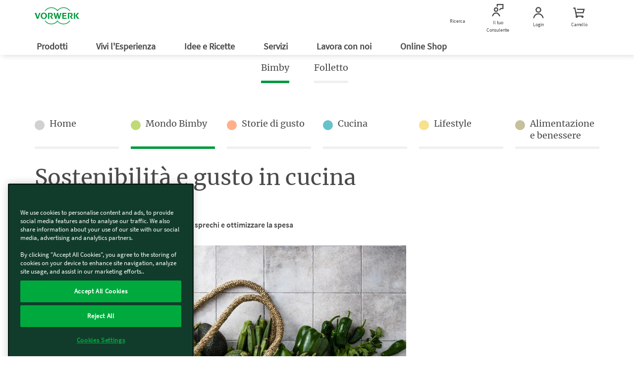

--- FILE ---
content_type: text/html; charset=UTF-8
request_url: https://www.vorwerk.com/it/it/c/home/idee-e-ricette/magazine/bimby/mondo-bimby/sostenibilita-e-gusto-in-cucina-con-bimby
body_size: 285948
content:
<!DOCTYPE html>
<html lang="it">
    <head>
    <meta http-equiv="X-UA-Compatible" content="IE=edge; charset=UTF-8"/>
    
        <base href="https://www.vorwerk.com/" target="_self"/>
    

    <script defer="defer" type="text/javascript" src="https://rum.hlx.page/.rum/@adobe/helix-rum-js@%5E2/dist/rum-standalone.js" data-routing="env=prod,tier=publish,ams=Vorwerk Co. KG" integrity="" crossorigin="anonymous" data-enhancer-version="" data-enhancer-hash=""></script>
<script type="application/ld+json">{"datePublished":"2022-08-29T22:00:00Z","image":"https://media.vorwerk.com/is/image/vorwerk/08_30_MAIN_Hero%20shots%201_medium_1","@type":"Article","description":"Bimby® è l\u2019alleato perfetto in cucina per ridurre sprechi e ottimizzare la spesa.","mainEntityOfPage":[{"@type":"WebPage","@id":"https://www.vorwerk.com/it/it/c/home/idee-e-ricette/magazine/bimby/mondo-bimby/sostenibilita-e-gusto-in-cucina-con-bimby"}],"@context":"https://schema.org","headline":"Sostenibilità e gusto in cucina | Bimby®"}</script>

    
        
    
        
  <script type="text/javascript">window.dataLayer = window.dataLayer || []; 
dataLayer.push({"subSystem":"website","country":"it","language":"it","division":"tm","pageType":"content_magazine","aemVersion":"2026.105.183302.0007256251","userId":"","canonicalUrl":"https://www.vorwerk.com/it/it/c/home/idee-e-ricette/magazine/bimby/mondo-bimby/sostenibilita-e-gusto-in-cucina-con-bimby","advisorId":{"kobold":"","thermomix":""},"loggedIn":"false","sapcVersion":"","originKey":""});
window.dataRepository=window.dataRepository || [];
</script>
  <script type="module">
      function getCookie(cname) {
          let name = cname + '=';
          let decodedCookie = decodeURIComponent(document.cookie);
          let ca = decodedCookie.split(';');
          for (let i = 0; i < ca.length; i++) {
              let c = ca[i];
              while (c.charAt(0) === ' ') {
                  c = c.substring(1);
              }
              if (c.indexOf(name) === 0) {
                  return c.substring(name.length, c.length);
              }
          }
          return '';
      }
      const tmCookie = atob(getCookie('tm-advisor')).split(';')[8];
      const ksCookie = atob(getCookie('ks-advisor')).split(';')[8];
      if (tmCookie || ksCookie) {
          window.dataLayer[0].advisorId = {};
          if (tmCookie) {
              window.dataLayer[0].advisorId.Thermomix = tmCookie;
          }
          if (ksCookie) {
              window.dataLayer[0].advisorId.Kobold = ksCookie;
          }
      }
      const userId = getCookie('userId');
      const hashedEmail = getCookie('hashedEmail');
      if (userId) {
          window.dataLayer[0].userId = userId;
      }
      if (hashedEmail) {
          window.dataLayer[0].sha256_email_address = hashedEmail;
      }
      if (window.dataLayer[0].country === 'es') {
          const tmAdvisorVisit = getCookie('tm-advisor-visit');
          const ksAdvisorVisit = getCookie('ks-advisor-visit');

          window.dataLayer[0].tm_advisor_visit = tmAdvisorVisit === 'true' ? 'true' : 'False';
          window.dataLayer[0].ks_advisor_visit = tmAdvisorVisit !== 'true' && ksAdvisorVisit === 'true' ? 'true' : 'False';
      } else {
          window.dataLayer[0].tm_advisor_visit = 'False';
          window.dataLayer[0].ks_advisor_visit = 'False';
      }
  </script>


    
    

    

    
    <title>Sostenibilità e gusto in cucina | Bimby®</title>
    <link rel="canonical" href="https://www.vorwerk.com/it/it/c/home/idee-e-ricette/magazine/bimby/mondo-bimby/sostenibilita-e-gusto-in-cucina-con-bimby"/>
    <meta name="description" content="Bimby® è l’alleato perfetto in cucina per ridurre sprechi e ottimizzare la spesa."/>
    <meta name="robots" content="index,follow"/>
    <meta property="og:title" content="Sostenibilità e gusto in cucina | Bimby®"/>
    <meta property="og:description" content="Bimby® è l’alleato perfetto in cucina per ridurre sprechi e ottimizzare la spesa."/>

    <meta property="og:brand" content="Vorwerk"/>
    <meta property="og:type" content="Website"/>
    <meta property="og:site_name" content="Vorwerk"/>
    <meta name="keywords"/>


    <meta name="template" content="magazine-page-template"/>
    <link rel="shortcut icon" href="/etc.clientlibs/vorwerk/base/clientlibs/clientlib-resources/resources/favicon/favicon.ico"/>
    <link rel="preload" href="/etc.clientlibs/vorwerk/base/clientlibs/clientlib-resources/resources/icons/social_sprite.svg" as="image" type="image/svg+xml"/>
    <meta charset="utf-8"/>
    <meta name="viewport" content="width=device-width, initial-scale=1.0, user-scalable=no"/>
    <meta name="author" content=""/>
    <meta name="theme-color" content="#ffffff"/>
    <meta property="og:url" content="https://www.vorwerk.com/it/it/c/home/idee-e-ricette/magazine/bimby/mondo-bimby/sostenibilita-e-gusto-in-cucina-con-bimby"/>
    <meta property="og:image" content="https://media.vorwerk.com/is/image/vorwerk/08_30_MAIN_Hero shots 1_medium_1?wid=980&amp;hei=490"/>
    

    
    <script type="application/ld+json">{"itemListElement":[{"item":"https://www.vorwerk.com/it/it/c/home","@type":"ListItem","name":"Home","position":"1"},{"item":"https://www.vorwerk.com/it/it/c/home/idee-e-ricette/magazine/bimby/mondo-bimby","@type":"ListItem","name":"Mondo Bimby","position":"2"},{"item":"https://www.vorwerk.com/it/it/c/home/idee-e-ricette/magazine/bimby/mondo-bimby/sostenibilita-e-gusto-in-cucina-con-bimby","@type":"ListItem","name":"Sostenibilità e gusto in cucina","position":"3"}],"@type":"BreadcrumbList","@context":"https://schema.org"}</script>



    <meta property="idx:main_category" content="magazine"/>
    <meta property="idx:sub_category" content="world-of-thermomix"/>
    <meta property="idx:division" content="tm"/>
    


    
    
    <script defer src="/etc.clientlibs/vorwerk/base/clientlibs/clientlib-site-globals/jquery3.min.ACSHASHf5ca707ae96fa0b644c762ec4d6e17ea.js"></script>
<script defer src="/etc.clientlibs/vorwerk/base/clientlibs/clientlib-site-globals/jquery-ui.min.ACSHASHf266265ef06c739e22720b6cdccbfaa9.js"></script>





    
    <link rel="preload" as="style" href="/etc.clientlibs/vorwerk/base/clientlibs/clientlib-resources.min.ACSHASH84a6529e55b8c8818ff8aeff3a3853e8.css" type="text/css">
<link rel="preload" as="style" href="/etc.clientlibs/vorwerk/base/clientlibs/clientlib-site-globals.min.ACSHASHf2c9fed46115bf2422d6caafd65edb22.css" type="text/css">
<link rel="preload" as="style" href="/etc.clientlibs/vorwerk/base/clientlibs/clientlib-aem-grid.min.ACSHASHfd9f0ae78f49a90f729c110096bacaf7.css" type="text/css">
<link rel="stylesheet" href="/etc.clientlibs/vorwerk/base/clientlibs/clientlib-resources.min.ACSHASH84a6529e55b8c8818ff8aeff3a3853e8.css" type="text/css">
<link rel="stylesheet" href="/etc.clientlibs/vorwerk/base/clientlibs/clientlib-site-globals.min.ACSHASHf2c9fed46115bf2422d6caafd65edb22.css" type="text/css">
<link rel="stylesheet" href="/etc.clientlibs/vorwerk/base/clientlibs/clientlib-aem-grid.min.ACSHASHfd9f0ae78f49a90f729c110096bacaf7.css" type="text/css">





    
    <link rel="preload" as="style" href="/etc.clientlibs/vorwerk/base/clientlibs/clientlibs-webpack-header.min.ACSHASH55e4f3249e7cd67cbd80580b6adcc559.css" type="text/css">
<link rel="preload" as="style" href="/etc.clientlibs/vorwerk/base/clientlibs/clientlibs-webpack-components.min.ACSHASH992f708d8cedc45c7274628f06b8f7ef.css" type="text/css">
<link rel="preload" as="style" href="/etc.clientlibs/vorwerk/base/clientlibs/clientlibs-webpack-sharedcomponents.min.ACSHASHbf8cb2041680c4033e24f7a1447e25be.css" type="text/css">
<link rel="stylesheet" href="/etc.clientlibs/vorwerk/base/clientlibs/clientlibs-webpack-header.min.ACSHASH55e4f3249e7cd67cbd80580b6adcc559.css" type="text/css">
<link rel="stylesheet" href="/etc.clientlibs/vorwerk/base/clientlibs/clientlibs-webpack-components.min.ACSHASH992f708d8cedc45c7274628f06b8f7ef.css" type="text/css">
<link rel="stylesheet" href="/etc.clientlibs/vorwerk/base/clientlibs/clientlibs-webpack-sharedcomponents.min.ACSHASHbf8cb2041680c4033e24f7a1447e25be.css" type="text/css">





    
    <link rel="stylesheet" href="/etc.clientlibs/vorwerk/base/clientlibs/clientlib-site-globals/aos.min.ACSHASHbd6558ef2e7342b3c428766d24c92347.css" type="text/css">







    
    <script defer src="/etc.clientlibs/vorwerk/base/clientlibs/clientlib-site-globals.min.ACSHASH20c14462551f8aae84306a7f1c7912f2.js"></script>
<script defer src="/etc.clientlibs/vorwerk/base/clientlibs/clientlib-site-globals/aos.min.ACSHASH38e8431092f74cfbc9baa27d072ed5dd.js"></script>
<script defer src="/etc.clientlibs/vorwerk/base/clientlibs/clientlibs-webpack-runtime.min.ACSHASHe197423b8793979314a4bee1296c80a6.js"></script>
<script defer src="/etc.clientlibs/vorwerk/base/clientlibs/clientlibs-webpack-vendor.min.ACSHASHe4c0608b50b545e2d6898d94a1cf3924.js"></script>
<script defer src="/etc.clientlibs/vorwerk/base/clientlibs/clientlibs-webpack-header.min.ACSHASH5762ca56c5d857ab35184e2fdb8bf31f.js"></script>
<script defer src="/etc.clientlibs/vorwerk/base/clientlibs/clientlibs-webpack-components.min.ACSHASHe6092e9943e5c9634dff1cb7d016b68c.js"></script>
<script defer src="/etc.clientlibs/vorwerk/base/clientlibs/clientlibs-webpack-sharedcomponents.min.ACSHASHf26df6d90d8f87de87aee763a2730489.js"></script>




    
    

    

















<script>
    window.templatePath = { "store-locator": { "click-map": { "event": "map_click", "location": "Store List", "store_name": "" }, "click-map-details": { "event": "map_click", "location": "Store Details", "store_name": "" } }, "search-result": { "search": { "event": "search", "search_term": "" }, "result": { "event": "view_item_list", "ecommerce": { "item_list_id": "", "item_list_name": "", "items": [{}] } } }, "product-view": { "view-item": { "event": "view_item", "ecommerce": { "currency": "", "value": 0, "items": [ { "item_id": "", "item_name": "", "affiliation": "", "coupon": "", "currency": "", "discount": 0, "index": 0, "item_brand": "", "item_category": "", "item_category2": "", "item_category3": "", "item_category4": "", "item_category5": "", "item_list_id": "", "item_list_name": "", "item_variant": "", "location_id": "", "financable": true, "price": 0 } ] } } }, "page-view": { "initial-load": { "canonicalUrl": "", "country": "", "division": "", "language": "", "logeddIn": "", "pageType": "", "sapcVersion": "", "aemVersion": "", "userid": "", "advisorVisit": "", "advisorId": { "Kobold": "DK01762524", "Thermomix": "DT11716266" }, "originKey": "undefined", "subsystem": "website" } }, "form-submit": { "submit": { "event": "generate_lead", "form_type": "", "form_name": "" }, "fe-error": { "event": "exception", "form_type": "", "form_name": "", "error_type": "Validation Error", "error_message": "", "error_fields": "" }, "be-error": { "event": "exception", "form_type": "", "form_name": "", "error_type": "Server Error", "error_message": "" } }, "promotion-event": { "initial-load": { "event": "view_promotion", "ecommerce": { "creative_name": "", "promotion_id": "", "promotion_name": "", "items": [] } }, "click-promotion": { "event": "select_promotion", "ecommerce": { "creative_name": "", "promotion_id": "", "promotion_name": "", "items": [] } } } };
    window.gtmInjectorPresent = true;
    (function() {
        window.dataLayer = window.dataLayer || [];
        var consent = false;
        var buffer = [];


        window.pushGA4buffer = function() {
            consent = true;
            if (buffer.length > 0) {
                buffer.forEach(function(dataToPush) {
                    window.dataLayer.push(dataToPush);
                });
                buffer = [];
            }
        }

        window.dataLayer.push = function(states) {
            if (states && states.value) {
                const consentAccepted = states.value;
                if (consentAccepted.event === 'gtm_consent_update') {
                    Array.prototype.push.call(window.dataLayer, states);
                    window.pushGA4buffer();
                    return;
                }
            }
            return Array.prototype.push.call(window.dataLayer, states);
        };


        window.doPushGA4 = function(data) {
            if (consent) {
                window.dataLayer.push(data);
            } else {
                buffer.push(data);
            }
        };
    })();
</script>

<!-- Google Tag Manager -->
<script defer type="text/javascript" async>
    var gtmContainerId = "GTM-WZWDJL2";
    (function (w, d, s, l, i) {
        w[l] = w[l] || [];
        w[l].push({ 'gtm.start': new Date().getTime(), event: 'gtm.js' });
        var f = d.getElementsByTagName(s)[0],
            j = d.createElement(s),
            dl = l != 'dataLayer' ? '&l=' + l : '';
        j.async = true;
        j.src = 'https://tag.vorwerk.com/gtm.js?id=' + i + dl;
        f.parentNode.insertBefore(j, f);
    })(window, document, 'script', 'dataLayer', gtmContainerId);
</script>
<!-- End Google Tag Manager -->

<script>

    const processGenericInitialLoadEvent = (event,data) => {
        data.forEach( gtmEvent => {
            let jsonTemplate={event:event,ecommerce:{}};
            for (const key in gtmEvent){
                let value = gtmEvent[key]
                jsonTemplate.ecommerce[key]=value;
            }
            window.doPushGA4({ecommerce: null});
            window.doPushGA4(jsonTemplate);
        });
    };

    window.onload = () => {
        if (window.dataRepository && Object.keys(window.dataRepository).length > 0) {
            if (window.dataLayer && window.dataLayer.push && window.google_tag_manager) {
                window.dataRepository.forEach((element) => {
                    let event = element.event;
                    let ecommerce = element.ecommerce;
                    processGenericInitialLoadEvent(event, ecommerce);
                });
            }
        }

    };
</script>
 

    

    
    
        
    
    <style>.imageElement{width:100%}.imageElement.ratio-3x2{aspect-ratio:3/2}.imageElement.ratio-1x2{aspect-ratio:1/2}.imageElement.ratio-4x3{aspect-ratio:4/3}.imageElement.ratio-16x9{aspect-ratio:16/9}.imageElement.ratio-1x1{aspect-ratio:1/1}.imageElement.ratio-4x1{aspect-ratio:4/1}</style>


        
            
    
    


        
            
    
    


        
            
    
    


        
            
    
    


        
            
    
    


        
            
    
    


        
            
    
    


        
            
    
    


        
            
    
    


        
            
    
    


        
            
    
    


        
            
    
    


        
            
    
    


        
            
    
    


        
    

    
        <link rel="alternate" hreflang="it-it" href="https://www.vorwerk.com/it/it/c/home/idee-e-ricette/magazine/bimby/mondo-bimby/sostenibilita-e-gusto-in-cucina-con-bimby"/>
    
</head>
    <body class="combinedshop">
        
        
            <div id="pageLocale" data-pagelocale="it"></div>

            
    
    
    
    
    
    <section id="aem-header-section" class="header-section section-component"><header class="header js-header-component  ">
    
    
    <div class="header__inner js-header-inner">
        
    
    
    
    
    <div id="client-api" class="hidden">
        <input class="js-param-advisor-cookie" data-tmRegex="^ICA00[0-9A-Za-z]{5}$" data-ksRegex="^[0-9a-zA-Z ]{7}$" type="hidden"/>

        <input id="tsAppID" type="hidden" data-TSAppId="NO ID"/>
        <input id="localization" type="hidden" data-country="it" data-language="it"/>
        <input id="sapurlbase" type="hidden" data-urlbase="s/shop"/>
        
        
            <input class="js-advisor-cookie-url" data-advisor-cookie-url="/it/it/c/home.advisor_cookie.html" type="hidden"/>
        
        <input class="js-minicart-quantity-cookie" data-cart-quantity-storeId="vit" type="hidden"/>
        <a class="js-tm-advisor-search-page" href="/it/it/c/home/vivi-l-esperienza/la-tua-incaricata-bimby"></a>
        <a class="js-ks-advisor-search-page" href="/it/it/c/home/vivi-l-esperienza/dimostrazione-folletto"></a>
        
        <a class="js-tm-profile-page" data-url="/it/it/c/home/vivi-l-esperienza/la-tua-incaricata-bimby/bimby.html" href="javascript:void(0)"></a>
    </div>

        <div class="header__group">
            
            <a class="header__icon header__burger hidden-lg" href="javascript:void(0)" title="Menu">
                <figure>
                    <div class="header__burger--inner"></div>
                </figure>
                <span class="header__burger-title">Menu</span>
            </a>

            
            <a href="javascript:void(0)" data-analytics-navigation_type="Top Icons" data-analytics-event="navigation" data-analytics-link_text="Ricerca">
                <span id="js-searchicon" class="header__icon">
    <figure class="searchicon--close">
        <div class="searchicon--close--inner"></div>
    </figure>
    <figure class="js-searchicon-lens searchicon--lens">
        <div class="header--icon search--icon"></div>
    </figure>
    <span class="searchicon--title">Ricerca</span>
</span>

            </a>
        </div>
        <div class="header__corporate">
            <a class="header__logo js-gtm-genericevent-link" href="/it/it/c/home" title="Vorwerk Home" data-gtm-genericevent-label="Home Button" data-gtm-genericevent-category="Navigation" data-gtm-genericevent-action="Top Icons">
                <?xml version="1.0" encoding="UTF-8" ?>
<svg enable-background="new 0 0 113.4 43.3" version="1.1" viewBox="0 0 113.4 43.3" xml:space="preserve" xmlns="http://www.w3.org/2000/svg">
    <style type="text/css">
        .st0 {
            fill: #009a3d;
        }
    </style>
    <polygon class="st0" points="103.4 21 109 29.3 113.4 29.3 107 20.8 112.7 14 108.7 14"/>
    <polygon class="st0" points="102.9 14 99.6 14 99.6 29.3 102.9 29.3"/>
    <path class="st0" d="m89.1 21.9l4.2 7.4h4.1l-4-5.8c1-0.4 3.3-1.8 3.3-4.4 0-3.3-2.5-5.1-5.2-5.1h-7.1v15.3h3.3v-13h2.8c1.5 0 2.8 1 2.8 2.8s-1.6 2.8-3.4 2.8c-0.3 0.1-0.6 0.1-0.8 0z"/>
    <polygon class="st0" points="70.3 14 70.3 29.3 81.4 29.3 81.4 26.8 73.6 26.8 73.6 22.6 80.3 22.6 80.3 20.2 73.6 20.2 73.6 16.5 81.1 16.5 81.1 14"/>
    <polygon class="st0" points="57.9 19.5 60.3 29.3 63.6 29.3 67.9 14 65 14 62.2 24.6 59.8 14 56.7 14 54.1 24.7 51.6 14 48 14 52.2 29.3 55.5 29.3"/>
    <path class="st0" d="m38.7 21.9l4.2 7.4h4.1l-4-5.8c1-0.4 3.3-1.8 3.3-4.4 0-3.3-2.5-5.1-5.2-5.1h-7.1v15.3h3.3v-13h2.8c1.5 0 2.8 1 2.8 2.8s-1.6 2.8-3.4 2.8c-0.3 0.1-0.6 0.1-0.8 0z"/>
    <path class="st0" d="m23.3 13.5c-4.4 0-8 3.6-8 8.1s3.6 8.1 8 8.1 8-3.6 8-8.1-3.6-8.1-8-8.1zm0 13.8c-2.5 0-4.5-2.5-4.5-5.7 0-3.1 2-5.7 4.5-5.7s4.5 2.5 4.5 5.7-2 5.7-4.5 5.7z"/>
    <polygon class="st0" points="7.6 25.2 3.8 14 0 14 5.7 29.3 9 29.3 14.6 14 11.5 14 7.6 25.3"/>
    <path class="st0" d="m90.7 9.3h-2.1c-3.4-4.6-8.8-7.6-15-7.6-6.5 0-12.3 3.4-15.6 8.5-3.2-5.1-9-8.5-15.5-8.5-6.2 0-11.6 3-15 7.6h-2c3.5-5.6 9.8-9.3 17-9.3 6.3 0 11.9 2.9 15.6 7.3 3.7-4.4 9.3-7.3 15.6-7.3 7.1 0 13.4 3.7 17 9.3z"/>
    <path class="st0" d="m90.7 33.9c-3.6 5.6-9.9 9.4-17.1 9.4-6.3 0-11.9-2.9-15.6-7.3-3.7 4.5-9.3 7.3-15.6 7.3-7.2 0-13.5-3.7-17.1-9.4h2c3.4 4.6 8.8 7.7 15 7.7 6.5 0 12.3-3.4 15.6-8.5 3.3 5.1 9.1 8.5 15.6 8.5 6.2 0 11.7-3 15-7.7h2.2z"/>
</svg>

            </a>
        </div>
        <div class="header__group">
            
            
            
            
                
                <a class="header__icon js-advisorstore-link" href="javascript:void(0)" data-analytics-navigation_type="Top Icons" data-analytics-event="navigation" data-analytics-link_text="Il tuo Consulente">
                    <span class="js-advisorstore-link-container">
    <figure class="js-advisorstore-close advisorstore--close hidden">
        <div class="advisorstore--close--inner"></div>
    </figure>
    <div class="js-advisorstore-open advisorstore--icon header--icon"></div>
    <div class="advisorstore--advisor-header-image-container js-advisor-image-header-container js-advisorstore-open-bubble hidden">
        <div class="js-advisorstore-header-image-tm hidden">
            <img class="advisorstore-header-image advisorstore-header-image-tm"/>
        </div>
        <div class="js-advisorstore-header-image-ks hidden">
            <img class="advisorstore-header-image advisorstore-header-image-ks"/>
        </div>
    </div>
    <span class="js-advisorstore-open-label advisorstore--label">Il tuo Consulente</span>
</span>

                </a>
            
            
            <a href="/it/it/s/shop/my-account/orders" class="header__icon js-myaccount visible-lg js-gtm-genericevent-link" data-gtm-genericevent-label="My Account" data-gtm-genericevent-action="Top Icons" data-gtm-genericevent-category="Navigation" data-analytics-event="navigation" data-analytics-link_text="Login" data-analytics-navigation_type="Top Icons">
                <div class="header--icon myaccount--icon"></div>
<span class="js-my-account-title" data-notLoggedIn="Login" data-loggedIn="Il mio Account">Login</span>

            </a>

            
            <a id="mini-cart-container" href="javascript:void(0)" class="header__icon minicart-header-link js-mini-cart-link " data-minicart-path="/it/it/s/shop/aem/cart/get" data-minicart-count-path="/it/it/s/shop/aem/cart/get/itemquantity" data-analytics-navigation_type="Top Icons" data-analytics-event="navigation" data-analytics-link_text="Carrello">
                <span class="combined-shop-shoppingcart">
    <div class="header--icon minicart--icon"></div>
    <svg class="minicart--icon--amount" xmlns="http://www.w3.org/2000/svg" width="24" height="24" viewBox="0 0 24 24">
        <g fill="none" fill-rule="evenodd">
            <g class="header__icon--cart-amount">
                <circle class="header__icon--cart-amount-circle" cx="14.2" cy="8" r="8" fill="#D34F83"/>
                <text class="nav-items-total" x="11" y="12" fill="#FFF" font-family="SourceSansPro-Regular, Source Sans Pro" font-size="13"></text>
            </g>
        </g>
    </svg>
</span>
<span class="text">Carrello</span>

            </a>

            <div class="js-minicart-component">
    
    
        <div class="js-component-translations hidden">
            
                <input type="hidden" class="i18n-aem-minicart-myCart" value="Carrello"/>
            
                <input type="hidden" class="i18n-aem-minicart-emptycart" value="Al momento non ci sono prodotti nel tuo carrello 🙁"/>
            
                <input type="hidden" class="i18n-aem-minicart-shoppingCart" value="Carrello"/>
            
                <input type="hidden" class="i18n-aem-minicart-article" value="Articolo"/>
            
                <input type="hidden" class="i18n-aem-minicart-articles" value="articoli"/>
            
                <input type="hidden" class="i18n-aem-minicart-total" value="Totale"/>
            
                <input type="hidden" class="i18n-aem-cart-error" value="Siamo spiacenti, qualcosa è andato storto."/>
            
        </div>
    

    



    <div id="empty-cart-template" class="hidden">
        <div class="mini-cart js-mini-cart">
            <div class="row">
                <div class="col-xs-12 col-sm-12">
                    <div class="cart-headline text-center">
                        <div class="h3 cart-headline-emptytext">
                            Carrello
                        </div>
                    </div>
                </div>
            </div>
            <div>
                <div class="mini-cart-body">
                    <div class="content__empty text-center">
                        <div class="h3 cart-content-emptytext">
                            Al momento non ci sono prodotti nel tuo carrello 🙁
                        </div>
                    </div>

                    <div class="aem-button--corner__top-right aem-button--disabled center-block">
                        <button class="aem-button aem-button-component-template">
                            <span class="aem-button-component--title__static">Carrello</span>
                        </button>
                    </div>
                </div>
            </div>
        </div>
    </div>

    <script id="products-template" type="text/x-handlebars-template">
    <div id='mini-cart-container'>
        <div class='mini-cart js-mini-cart'>
            <div class='row'>
                <div class='col-xs-12 col-sm-12'>
                    <div class='cart-headline text-right'>
                        <div
                            class='button-component component aem-button--corner__top-right'
                        >
                            <a
                                href='/de/de/s/shop/cart'
                                class='aem-button aem-button-hyperlink btn--continue-shopping js-headline-cart-url'
                            >
                                {{i18n 'aem.minicart.myCart' i18n}}
                            </a>
                        </div>
                    </div>
                </div>
            </div>

            <div class='mini-cart-body'>
                {{#eq this.entries.length 1}}
                    <div class='legend'>
                        {{this.entries.length}} {{
                            i18n 'aem.minicart.article' i18n
                        }}
                    </div>
                {{/eq}}

                {{#gt this.entries.length 1}}
                    <div class='legend'>
                        {{this.entries.length}} {{
                            i18n 'aem.minicart.articles' i18n
                        }}
                    </div>
                {{/gt}}

                <ol class='mini-cart-list'>
                    {{#each this.entries}}
                        <li class='mini-cart-item'>
                            <div class='thumb'>
                                <a href="{{this.productUrl}}">
                                    {{#if this.productImageUrl}}
                                        <img
                                            src="{{this.productImageUrl}}"
                                            class='mini-cart-img-size'
                                            alt="{{this.productImageAltText}}"
                                            title="{{this.productName}}"
                                        />
                                    {{else}}
                                        <img
                                            src='/_ui/responsive/theme-vorwerk/images/missing_product_EN_96x96.jpg'
                                            alt="{{this.name}}"
                                            title="{{this.name}}"
                                        />
                                    {{/if}}
                                </a>
                            </div>
                            <div class='details'>
                                {{this.productName}}
                                {{#if this.selectedWarranty}}
                                    <div class='warranty'>
                                        <img class="mini-cart-warranty-icon" src="/etc.clientlibs/vorwerk/base/clientlibs/clientlib-resources/resources/images/minibasket-warranty-icon.png" />
                                        {{this.selectedWarranty}}
                                    </div>
                                {{/if}}
                            </div>
                            {{#gt this.productQuantity 1}}
                                <div class='quantity'>
                                    <div class='box'>
                                        {{this.productQuantity}}x
                                    </div>
                                </div>
                            {{/gt}}
                        </li>
                    {{/each}}
                </ol>
            </div>
            <div class='mini-cart-totals'>
                <div class='key'>
                    {{i18n 'aem.minicart.total' i18n}}
                </div>
                <div class='value'>
                    {{this.formattedTotalPrice}}
                </div>
            </div>
        </div>
    </div>
</script>

</div>

        </div>
    </div>

    
    
    <div id="searchfield" class="searchfield-component">
        <div class="searchfield-wrapper">
            <form action="/it/it/c/home/general/ricerca.html" class="searchfield-form js-searchfield-form">
                <div class="container">
                    <div class="searchfield-input--wrapper">
                        <input name="q" class="searchfield-input" type="text" placeholder="Cerca un prodotto o un argomento"/>
                        <figure class="searchfield-icon js-searchfield-icon">
                            <svg xmlns="http://www.w3.org/2000/svg" width="25" height="24" viewBox="0 0 25 24">
                                <g fill="none" fill-rule="evenodd" transform="rotate(45 11.207 18.328)">
                                    <circle cx="8" cy="8" r="7" stroke="#009a3b" stroke-width="2"/>
                                    <path fill="#009a3b" fill-rule="nonzero" d="M7 14v13.222a2 2 0 0 0 2-2V14H7z"/>
                                </g>
                            </svg>
                        </figure>
                    </div>
                </div>
            </form>
        </div>
    </div>



    
    
    <input type="checkbox" id="menu" class="header__burger--check hidden"/>
    <nav id="aem-navigation-section" class="header__navigation-wrapper header__checkbox-target aem-Grid aem-Grid--12 aem-Grid--default--12">
        <div class="header__inner">
            
            <ul class="header__navigation js-header_navigation">
                
                    
    <li class="header__navigation__item main-nav">
        <a href="javascript:void(0)" class="header__navigation__link" title="Prodotti" data-analytics-navigation_type="Top Level" data-analytics-event="navigation" data-analytics-link_text="Prodotti">
            Prodotti
            <label for="submenu-level1-products"></label>
        </a>

        
    <input type="checkbox" class="hidden" id="submenu-level1-products"/>
    <div class="header__navigation__sub header__checkbox-target">
        <div class="container">
            <ul class="header__navigation">
                
                <li class="header__navigation__link--back js-backlink" data-page-title="Prodotti">
                    <a href="javascript:;" class="header__navigation__link">
                        Prodotti
                        <!-- Label for sub-nav toggle -->
                        <label for="submenu-level2-products"></label>
                    </a>
                </li>
                

                <div class="header__accordion aem-Grid aem-GridColumn row">
                    <div class="header__accordion-top container_level-2 row">
                        
                        

<div class="navlist-component component aem-GridColumn--small--none aem-GridColumn--medium--none aem-GridColumn--offset--xsmall--0 aem-GridColumn--default--none aem-GridColumn--xsmall--12 aem-GridColumn--offset--default--0 aem-GridColumn--offset--medium--0 aem-GridColumn--xsmall--none aem-GridColumn--medium--12 aem-GridColumn aem-GridColumn--small--12 aem-GridColumn--offset--small--0 aem-GridColumn--default--3">

<div class="navtile__container js-tile-reference  mobile-basic-version  navtile__container-text__grey ">
    
        
    
    <a class="navtile__container-directlink js-nav-link" href="/it/it/c/home/prodotti/folletto" title="Folletto" data-navlink-type="Tile" data-analytics-event="navigation" data-analytics-link_text="Folletto" data-analytics-navigation_type="Tile" target="_self">
        
    
    
    
        
    
        
        <picture>
            <source media="(min-width: 992px)" srcset="https://media.vorwerk.com/is/image/vorwerk/vorwerk_navigation_product_follettoworld_vk7s_vr7s_vm7_vg100_plus:2x1?wid=475&amp;hei=237&amp;tmst=1742572292604&fmt=webp,
                            https://media.vorwerk.com/is/image/vorwerk/vorwerk_navigation_product_follettoworld_vk7s_vr7s_vm7_vg100_plus:2x1?wid=475&amp;hei=237&amp;tmst=1742572292604"/>
            <source media="(min-width: 768px) and (max-width: 991.98px)" srcset="https://media.vorwerk.com/is/image/vorwerk/vorwerk_navigation_product_follettoworld_vk7s_vr7s_vm7_vg100_plus:4x1?wid=980&amp;hei=245&amp;tmst=1742572292604&fmt=webp,
                            https://media.vorwerk.com/is/image/vorwerk/vorwerk_navigation_product_follettoworld_vk7s_vr7s_vm7_vg100_plus:4x1?wid=980&amp;hei=245&amp;tmst=1742572292604"/>
            <source media="(min-width: 576px) and (max-width: 767.98px)" srcset="https://media.vorwerk.com/is/image/vorwerk/vorwerk_navigation_product_follettoworld_vk7s_vr7s_vm7_vg100_plus:4x1?wid=750&amp;hei=187&amp;tmst=1742572292604&amp;qlt=90&amp;resMode=sharp2&amp;op_usm=0.9,1.0,8,0&fmt=webp,
                            https://media.vorwerk.com/is/image/vorwerk/vorwerk_navigation_product_follettoworld_vk7s_vr7s_vm7_vg100_plus:4x1?wid=750&amp;hei=187&amp;tmst=1742572292604&amp;qlt=90&amp;resMode=sharp2&amp;op_usm=0.9,1.0,8,0"/>
            <source media="(min-width: 501px) and (max-width: 575.98px)" srcset="https://media.vorwerk.com/is/image/vorwerk/vorwerk_navigation_product_follettoworld_vk7s_vr7s_vm7_vg100_plus:3x1?wid=550&amp;hei=183&amp;tmst=1742572292604&amp;qlt=90&amp;resMode=sharp2&amp;op_usm=0.9,1.0,8,0&fmt=webp,
                            https://media.vorwerk.com/is/image/vorwerk/vorwerk_navigation_product_follettoworld_vk7s_vr7s_vm7_vg100_plus:3x1?wid=550&amp;hei=183&amp;tmst=1742572292604&amp;qlt=90&amp;resMode=sharp2&amp;op_usm=0.9,1.0,8,0"/>
            <source media="(min-width: 429px) and (max-width: 500.98px)" srcset="https://media.vorwerk.com/is/image/vorwerk/vorwerk_navigation_product_follettoworld_vk7s_vr7s_vm7_vg100_plus:3x1?wid=500&amp;hei=166&amp;tmst=1742572292604&amp;qlt=90&amp;resMode=sharp2&amp;op_usm=0.9,1.0,8,0&fmt=webp,
                            https://media.vorwerk.com/is/image/vorwerk/vorwerk_navigation_product_follettoworld_vk7s_vr7s_vm7_vg100_plus:3x1?wid=500&amp;hei=166&amp;tmst=1742572292604&amp;qlt=90&amp;resMode=sharp2&amp;op_usm=0.9,1.0,8,0"/>
            <source media="(min-width: 376px) and (max-width: 428.98px)" srcset="https://media.vorwerk.com/is/image/vorwerk/vorwerk_navigation_product_follettoworld_vk7s_vr7s_vm7_vg100_plus:3x1?wid=428&amp;hei=142&amp;tmst=1742572292604&amp;qlt=90&amp;resMode=sharp2&amp;op_usm=0.9,1.0,8,0&fmt=webp,
                            https://media.vorwerk.com/is/image/vorwerk/vorwerk_navigation_product_follettoworld_vk7s_vr7s_vm7_vg100_plus:3x1?wid=428&amp;hei=142&amp;tmst=1742572292604&amp;qlt=90&amp;resMode=sharp2&amp;op_usm=0.9,1.0,8,0"/>
            <source media="(max-width: 375.98px)" srcset="https://media.vorwerk.com/is/image/vorwerk/vorwerk_navigation_product_follettoworld_vk7s_vr7s_vm7_vg100_plus:3x1?wid=375&amp;hei=125&amp;tmst=1742572292604&amp;qlt=90&amp;resMode=sharp2&amp;op_usm=0.9,1.0,8,0&fmt=webp,
                            https://media.vorwerk.com/is/image/vorwerk/vorwerk_navigation_product_follettoworld_vk7s_vr7s_vm7_vg100_plus:3x1?wid=375&amp;hei=125&amp;tmst=1742572292604&amp;qlt=90&amp;resMode=sharp2&amp;op_usm=0.9,1.0,8,0"/>
            <img alt="vorwerk navigation product follettoworld vk7s vr7s vm7 vg100 plus" class="imageElement js-image-element ratio-navtilestandard" src="https://media.vorwerk.com/is/image/vorwerk/vorwerk_navigation_product_follettoworld_vk7s_vr7s_vm7_vg100_plus:2x1?wid=475&hei=237&tmst=1742572292604" title="Folletto" loading="lazy"/>
        </picture>
    
    

    
    
    

        <div class="navtile__container-content">
            <div class="navtile__container-content-title">
                <div class="navtile__container-content-icon "></div>
                Folletto
                <span class="navtile__container-content-subTitle">Tutto sulla pulizia</span>
            </div>
            <div class="navtile__container-content-button">
                <div class="product-configurator-button aem-button--corner__top-right aem-button--icon__right">
                    <div class="aem-button aem-button-component-template js-button-component">
                        <span class="aem-button-component--title__static"></span>
                    </div>
                </div>
            </div>
        </div>
    </a>
    <label class="js-level-3-opener navtile-label-target hidden-md hidden-lg" data-link-id="L2NvbnRlbnQvdm9yd2Vyay1lQ29tbWVyY2UtcG9ydGFsL2l0L2l0L2MvaG9tZS9wcm9kb3R0aS9mb2xsZXR0bw==" data-title="Folletto"></label>

    
    
</div>
</div>
<div class="navlist-component component aem-GridColumn--small--none aem-GridColumn--medium--none aem-GridColumn--offset--xsmall--0 aem-GridColumn--default--none aem-GridColumn--xsmall--12 aem-GridColumn--offset--default--0 aem-GridColumn--offset--medium--0 aem-GridColumn--xsmall--none aem-GridColumn--medium--12 aem-GridColumn aem-GridColumn--small--12 aem-GridColumn--offset--small--0 aem-GridColumn--default--3">

<div class="navtile__container js-tile-reference  mobile-basic-version  navtile__container-text__grey ">
    
        
    
    <a class="navtile__container-directlink js-nav-link" href="/it/it/c/home/prodotti/bimby" title="Bimby" data-navlink-type="Tile" data-analytics-event="navigation" data-analytics-link_text="Bimby" data-analytics-navigation_type="Tile" target="_self">
        
    
    
    
        
    
        
        <picture>
            <source media="(min-width: 992px)" srcset="https://media.vorwerk.com/is/image/vorwerk/vorwerk_navigation_bimby_tm7_varoma:2x1?wid=475&amp;hei=237&amp;tmst=1740587038565&fmt=webp,
                            https://media.vorwerk.com/is/image/vorwerk/vorwerk_navigation_bimby_tm7_varoma:2x1?wid=475&amp;hei=237&amp;tmst=1740587038565"/>
            <source media="(min-width: 768px) and (max-width: 991.98px)" srcset="https://media.vorwerk.com/is/image/vorwerk/vorwerk_navigation_bimby_tm7_varoma:4x1?wid=980&amp;hei=245&amp;tmst=1740587038565&fmt=webp,
                            https://media.vorwerk.com/is/image/vorwerk/vorwerk_navigation_bimby_tm7_varoma:4x1?wid=980&amp;hei=245&amp;tmst=1740587038565"/>
            <source media="(min-width: 576px) and (max-width: 767.98px)" srcset="https://media.vorwerk.com/is/image/vorwerk/vorwerk_navigation_bimby_tm7_varoma:4x1?wid=750&amp;hei=187&amp;tmst=1740587038565&amp;qlt=90&amp;resMode=sharp2&amp;op_usm=0.9,1.0,8,0&fmt=webp,
                            https://media.vorwerk.com/is/image/vorwerk/vorwerk_navigation_bimby_tm7_varoma:4x1?wid=750&amp;hei=187&amp;tmst=1740587038565&amp;qlt=90&amp;resMode=sharp2&amp;op_usm=0.9,1.0,8,0"/>
            <source media="(min-width: 501px) and (max-width: 575.98px)" srcset="https://media.vorwerk.com/is/image/vorwerk/vorwerk_navigation_bimby_tm7_varoma:3x1?wid=550&amp;hei=183&amp;tmst=1740587038565&amp;qlt=90&amp;resMode=sharp2&amp;op_usm=0.9,1.0,8,0&fmt=webp,
                            https://media.vorwerk.com/is/image/vorwerk/vorwerk_navigation_bimby_tm7_varoma:3x1?wid=550&amp;hei=183&amp;tmst=1740587038565&amp;qlt=90&amp;resMode=sharp2&amp;op_usm=0.9,1.0,8,0"/>
            <source media="(min-width: 429px) and (max-width: 500.98px)" srcset="https://media.vorwerk.com/is/image/vorwerk/vorwerk_navigation_bimby_tm7_varoma:3x1?wid=500&amp;hei=166&amp;tmst=1740587038565&amp;qlt=90&amp;resMode=sharp2&amp;op_usm=0.9,1.0,8,0&fmt=webp,
                            https://media.vorwerk.com/is/image/vorwerk/vorwerk_navigation_bimby_tm7_varoma:3x1?wid=500&amp;hei=166&amp;tmst=1740587038565&amp;qlt=90&amp;resMode=sharp2&amp;op_usm=0.9,1.0,8,0"/>
            <source media="(min-width: 376px) and (max-width: 428.98px)" srcset="https://media.vorwerk.com/is/image/vorwerk/vorwerk_navigation_bimby_tm7_varoma:3x1?wid=428&amp;hei=142&amp;tmst=1740587038565&amp;qlt=90&amp;resMode=sharp2&amp;op_usm=0.9,1.0,8,0&fmt=webp,
                            https://media.vorwerk.com/is/image/vorwerk/vorwerk_navigation_bimby_tm7_varoma:3x1?wid=428&amp;hei=142&amp;tmst=1740587038565&amp;qlt=90&amp;resMode=sharp2&amp;op_usm=0.9,1.0,8,0"/>
            <source media="(max-width: 375.98px)" srcset="https://media.vorwerk.com/is/image/vorwerk/vorwerk_navigation_bimby_tm7_varoma:3x1?wid=375&amp;hei=125&amp;tmst=1740587038565&amp;qlt=90&amp;resMode=sharp2&amp;op_usm=0.9,1.0,8,0&fmt=webp,
                            https://media.vorwerk.com/is/image/vorwerk/vorwerk_navigation_bimby_tm7_varoma:3x1?wid=375&amp;hei=125&amp;tmst=1740587038565&amp;qlt=90&amp;resMode=sharp2&amp;op_usm=0.9,1.0,8,0"/>
            <img alt="vorwerk navigation bimby tm7 varoma" class="imageElement js-image-element ratio-navtilestandard" src="https://media.vorwerk.com/is/image/vorwerk/vorwerk_navigation_bimby_tm7_varoma:2x1?wid=475&hei=237&tmst=1740587038565" title="Bimby" loading="lazy"/>
        </picture>
    
    

    
    
    

        <div class="navtile__container-content">
            <div class="navtile__container-content-title">
                <div class="navtile__container-content-icon "></div>
                Bimby
                <span class="navtile__container-content-subTitle">Cucina senza pensieri</span>
            </div>
            <div class="navtile__container-content-button">
                <div class="product-configurator-button aem-button--corner__top-right aem-button--icon__right">
                    <div class="aem-button aem-button-component-template js-button-component">
                        <span class="aem-button-component--title__static"></span>
                    </div>
                </div>
            </div>
        </div>
    </a>
    <label class="js-level-3-opener navtile-label-target hidden-md hidden-lg" data-link-id="L2NvbnRlbnQvdm9yd2Vyay1lQ29tbWVyY2UtcG9ydGFsL2l0L2l0L2MvaG9tZS9wcm9kb3R0aS9iaW1ieQ==" data-title="Bimby"></label>

    
    
</div>
</div>
<div class="navlist-component component aem-GridColumn--small--none aem-GridColumn--medium--none aem-GridColumn--offset--xsmall--0 aem-GridColumn--default--none aem-GridColumn--xsmall--12 aem-GridColumn--offset--default--0 aem-GridColumn--offset--medium--0 aem-GridColumn--xsmall--none aem-GridColumn--medium--12 aem-GridColumn aem-GridColumn--small--12 aem-GridColumn--offset--small--0 aem-GridColumn--default--3">

<div class="navtile__container js-tile-reference  mobile-basic-version  navtile__container-text__white navtile__container-content-gradient">
    
        
    
    <a class="navtile__container-directlink js-nav-link" href="/it/it/c/home/prodotti/online-shop" title="Online Shop" data-navlink-type="Tile" data-analytics-event="navigation" data-analytics-link_text="Online Shop" data-analytics-navigation_type="Tile" target="_self">
        
    
    
    
        
    
        
        <picture>
            <source media="(min-width: 992px)" srcset="https://media.vorwerk.com/is/image/vorwerk/vorwerk_navigation_onlineshop_product:2x1?wid=475&amp;hei=237&amp;tmst=1657556967901&fmt=webp,
                            https://media.vorwerk.com/is/image/vorwerk/vorwerk_navigation_onlineshop_product:2x1?wid=475&amp;hei=237&amp;tmst=1657556967901"/>
            <source media="(min-width: 768px) and (max-width: 991.98px)" srcset="https://media.vorwerk.com/is/image/vorwerk/vorwerk_navigation_onlineshop_product:4x1?wid=980&amp;hei=245&amp;tmst=1657556967901&fmt=webp,
                            https://media.vorwerk.com/is/image/vorwerk/vorwerk_navigation_onlineshop_product:4x1?wid=980&amp;hei=245&amp;tmst=1657556967901"/>
            <source media="(min-width: 576px) and (max-width: 767.98px)" srcset="https://media.vorwerk.com/is/image/vorwerk/vorwerk_navigation_onlineshop_product:4x1?wid=750&amp;hei=187&amp;tmst=1657556967901&amp;qlt=90&amp;resMode=sharp2&amp;op_usm=0.9,1.0,8,0&fmt=webp,
                            https://media.vorwerk.com/is/image/vorwerk/vorwerk_navigation_onlineshop_product:4x1?wid=750&amp;hei=187&amp;tmst=1657556967901&amp;qlt=90&amp;resMode=sharp2&amp;op_usm=0.9,1.0,8,0"/>
            <source media="(min-width: 501px) and (max-width: 575.98px)" srcset="https://media.vorwerk.com/is/image/vorwerk/vorwerk_navigation_onlineshop_product:3x1?wid=550&amp;hei=183&amp;tmst=1657556967901&amp;qlt=90&amp;resMode=sharp2&amp;op_usm=0.9,1.0,8,0&fmt=webp,
                            https://media.vorwerk.com/is/image/vorwerk/vorwerk_navigation_onlineshop_product:3x1?wid=550&amp;hei=183&amp;tmst=1657556967901&amp;qlt=90&amp;resMode=sharp2&amp;op_usm=0.9,1.0,8,0"/>
            <source media="(min-width: 429px) and (max-width: 500.98px)" srcset="https://media.vorwerk.com/is/image/vorwerk/vorwerk_navigation_onlineshop_product:3x1?wid=500&amp;hei=166&amp;tmst=1657556967901&amp;qlt=90&amp;resMode=sharp2&amp;op_usm=0.9,1.0,8,0&fmt=webp,
                            https://media.vorwerk.com/is/image/vorwerk/vorwerk_navigation_onlineshop_product:3x1?wid=500&amp;hei=166&amp;tmst=1657556967901&amp;qlt=90&amp;resMode=sharp2&amp;op_usm=0.9,1.0,8,0"/>
            <source media="(min-width: 376px) and (max-width: 428.98px)" srcset="https://media.vorwerk.com/is/image/vorwerk/vorwerk_navigation_onlineshop_product:3x1?wid=428&amp;hei=142&amp;tmst=1657556967901&amp;qlt=90&amp;resMode=sharp2&amp;op_usm=0.9,1.0,8,0&fmt=webp,
                            https://media.vorwerk.com/is/image/vorwerk/vorwerk_navigation_onlineshop_product:3x1?wid=428&amp;hei=142&amp;tmst=1657556967901&amp;qlt=90&amp;resMode=sharp2&amp;op_usm=0.9,1.0,8,0"/>
            <source media="(max-width: 375.98px)" srcset="https://media.vorwerk.com/is/image/vorwerk/vorwerk_navigation_onlineshop_product:3x1?wid=375&amp;hei=125&amp;tmst=1657556967901&amp;qlt=90&amp;resMode=sharp2&amp;op_usm=0.9,1.0,8,0&fmt=webp,
                            https://media.vorwerk.com/is/image/vorwerk/vorwerk_navigation_onlineshop_product:3x1?wid=375&amp;hei=125&amp;tmst=1657556967901&amp;qlt=90&amp;resMode=sharp2&amp;op_usm=0.9,1.0,8,0"/>
            <img alt="vorwerk navigation onlineshop product" class="imageElement js-image-element ratio-navtilestandard" src="https://media.vorwerk.com/is/image/vorwerk/vorwerk_navigation_onlineshop_product:2x1?wid=475&hei=237&tmst=1657556967901" title="Online Shop" loading="lazy"/>
        </picture>
    
    

    
    
    

        <div class="navtile__container-content">
            <div class="navtile__container-content-title">
                <div class="navtile__container-content-icon "></div>
                Online Shop
                <span class="navtile__container-content-subTitle">Accessori e tanto altro</span>
            </div>
            <div class="navtile__container-content-button">
                <div class="product-configurator-button aem-button--corner__top-right aem-button--icon__right">
                    <div class="aem-button aem-button-component-template js-button-component">
                        <span class="aem-button-component--title__static"></span>
                    </div>
                </div>
            </div>
        </div>
    </a>
    <label class="js-level-3-opener navtile-label-target hidden-md hidden-lg" data-link-id="L2NvbnRlbnQvdm9yd2Vyay1lQ29tbWVyY2UtcG9ydGFsL2l0L2l0L2MvaG9tZS9wcm9kdWN0cy9vbmxpbmUtc2hvcA==" data-title="Online Shop"></label>

    
    
</div>
</div>



                    </div>

                    <input type="checkbox" class="js-page-name" data-page-name="products" id="level-3-opener-products"/>
                    <div class="header__accordion-bottom header__navigation__sub header__checkbox-target js-nav-level-3 container_level-3 row">
                        <!-- <div
                            class="parent-nav-link js-parent-link hidden-md hidden-lg"
                        >
                            <sly
                                data-sly-use.template="vorwerk/base/components/call2Action/call2Action.html"
                                data-sly-call=""
                            />
                        </div> -->
                        
                        

<div class="level3wrapper-component aem-GridColumn--small--none aem-GridColumn--medium--none aem-GridColumn--offset--xsmall--0 aem-GridColumn--default--none aem-GridColumn--xsmall--12 aem-GridColumn--offset--default--0 aem-GridColumn--offset--medium--0 aem-GridColumn--xsmall--none aem-GridColumn--medium--12 aem-GridColumn aem-GridColumn--small--12 aem-GridColumn--offset--small--0 aem-GridColumn--default--3">
<div class="singlecolumn" data-link-id="L2NvbnRlbnQvdm9yd2Vyay1lQ29tbWVyY2UtcG9ydGFsL2l0L2l0L2MvaG9tZS9wcm9kb3R0aS9mb2xsZXR0bw==">
    <div class="singlecolumn__content">
        


<div class="aem-Grid aem-Grid--12 aem-Grid--small--12 aem-Grid--default--12 aem-Grid--xsmall--12 aem-Grid--medium--12 ">
    
    <div class="navlist-component component aem-GridColumn--small--none aem-GridColumn--medium--none aem-GridColumn--offset--xsmall--0 aem-GridColumn--default--none aem-GridColumn--xsmall--12 aem-GridColumn--offset--default--0 aem-GridColumn--offset--medium--0 aem-GridColumn--xsmall--none aem-GridColumn--medium--12 aem-GridColumn aem-GridColumn--small--12 aem-GridColumn--offset--small--0 aem-GridColumn--default--12">
    
    <div class="navlist__container">
        <div class="navlist-container js-target-navlist">
            <div class="nav-list js-target-list">
                <div class="navlist__container-title">
                    <span class="title-hr"></span>
                    <span class="navlist__container-title">
                        <span class="navlist__container-title__bold">In evidenza</span>
                        <span></span>
                    </span>
                </div>

                <ul class="navlist__container-list">
                    <li class="navlist__container-list-element js-parent-link hidden-md hidden-lg">
                        <a class="js-aem-button-hyperlink js-gtm-genericevent-link" target="_self" data-analytics-navigation_type="Linklist item" data-analytics-event="navigation" data-analytics-link_text="Overview">
                            <span class="title js-cta-title">Overview</span>
                        </a>
                    </li>
                    
                        <li class="navlist__container-list-element">
                            
                            <a class="js-nav-link" href="/it/it/c/home/prodotti/folletto/sistema-di-pulizia-folletto-vk7-s" title="Sistema di Pulizia Folletto VK7s" data-navlink-type="Linklist Item" data-analytics-navigation_type="Linklist item" data-analytics-event="navigation" data-analytics-link_text="Sistema di Pulizia Folletto VK7s">
                                <span class="title">
                                    Sistema di Pulizia Folletto VK7s
                                </span>
                                
                            </a>
                        </li>
                    
                        <li class="navlist__container-list-element">
                            
                            <a class="js-nav-link" href="/it/it/c/home/prodotti/folletto/robot-aspirapolvere-folletto-vr7s" title="Robot Aspirapolvere Folletto VR7s" data-navlink-type="Linklist Item" data-analytics-navigation_type="Linklist item" data-analytics-event="navigation" data-analytics-link_text="Robot Aspirapolvere Folletto VR7s">
                                <span class="title">
                                    Robot Aspirapolvere Folletto VR7s
                                </span>
                                
                            </a>
                        </li>
                    
                        <li class="navlist__container-list-element">
                            
                            <a class="js-nav-link" href="/it/it/c/home/prodotti/folletto/aspirabriciole-folletto-vm7" title="Nuovo Aspirabriciole Folletto VM7" data-navlink-type="Linklist Item" data-analytics-navigation_type="Linklist item" data-analytics-event="navigation" data-analytics-link_text="Nuovo Aspirabriciole Folletto VM7">
                                <span class="title">
                                    Nuovo Aspirabriciole Folletto VM7
                                </span>
                                
                            </a>
                        </li>
                    
                        <li class="navlist__container-list-element">
                            
                            <a class="js-nav-link" href="/it/it/c/home/prodotti/folletto/folletto-vg100-multisuperficie" title="Folletto VG100+ Multisuperficie" data-navlink-type="Linklist Item" data-analytics-navigation_type="Linklist item" data-analytics-event="navigation" data-analytics-link_text="Folletto VG100+ Multisuperficie">
                                <span class="title">
                                    Folletto VG100+ Multisuperficie
                                </span>
                                
                            </a>
                        </li>
                    
                        <li class="navlist__container-list-element">
                            
                            <a class="js-nav-link" href="/it/it/c/home/prodotti/folletto/folletto-85-compleanno" title="Folletto: da più di 85 anni" data-navlink-type="Linklist Item" data-analytics-navigation_type="Linklist item" data-analytics-event="navigation" data-analytics-link_text="Folletto: da più di 85 anni">
                                <span class="title">
                                    Folletto: da più di 85 anni
                                </span>
                                
                            </a>
                        </li>
                    
                </ul>
            </div>
        </div>
    </div>




</div>
<div class="navlist-component component aem-GridColumn--small--none aem-GridColumn--medium--none aem-GridColumn--offset--xsmall--0 aem-GridColumn--default--none aem-GridColumn--xsmall--12 aem-GridColumn--offset--default--0 aem-GridColumn--offset--medium--0 aem-GridColumn--xsmall--none aem-GridColumn--medium--12 aem-GridColumn aem-GridColumn--small--12 aem-GridColumn--offset--small--0 aem-GridColumn--default--12">
    
    <div class="navlist__container">
        <div class="navlist-container js-target-navlist">
            <div class="nav-list js-target-list">
                <div class="navlist__container-title">
                    <span class="title-hr"></span>
                    <span class="navlist__container-title">
                        <span class="navlist__container-title__bold">Altri prodotti</span>
                        <span></span>
                    </span>
                </div>

                <ul class="navlist__container-list">
                    <li class="navlist__container-list-element js-parent-link hidden-md hidden-lg">
                        <a class="js-aem-button-hyperlink js-gtm-genericevent-link" target="_self" data-analytics-navigation_type="Linklist item" data-analytics-event="navigation" data-analytics-link_text="Overview">
                            <span class="title js-cta-title">Overview</span>
                        </a>
                    </li>
                    
                        <li class="navlist__container-list-element">
                            
                            <a class="js-nav-link" href="/it/it/c/home/prodotti/folletto/aspirabriciole-folletto-vc100" title="Aspirabriciole Folletto VC100" data-navlink-type="Linklist Item" data-analytics-navigation_type="Linklist item" data-analytics-event="navigation" data-analytics-link_text="Aspirabriciole Folletto VC100">
                                <span class="title">
                                    Aspirabriciole Folletto VC100
                                </span>
                                
                            </a>
                        </li>
                    
                </ul>
            </div>
        </div>
    </div>




</div>

    
</div>

    </div>
</div>
</div>
<div class="level3wrapper-component aem-GridColumn--small--none aem-GridColumn--medium--none aem-GridColumn--offset--xsmall--0 aem-GridColumn--default--none aem-GridColumn--xsmall--12 aem-GridColumn--offset--default--0 aem-GridColumn--offset--medium--0 aem-GridColumn--xsmall--none aem-GridColumn--medium--12 aem-GridColumn aem-GridColumn--small--12 aem-GridColumn--offset--small--0 aem-GridColumn--default--3">
<div class="singlecolumn" data-link-id="L2NvbnRlbnQvdm9yd2Vyay1lQ29tbWVyY2UtcG9ydGFsL2l0L2l0L2MvaG9tZS9wcm9kb3R0aS9iaW1ieQ==">
    <div class="singlecolumn__content">
        


<div class="aem-Grid aem-Grid--12 aem-Grid--small--12 aem-Grid--default--12 aem-Grid--xsmall--12 aem-Grid--medium--12 ">
    
    <div class="navlist-component component aem-GridColumn--small--none aem-GridColumn--medium--none aem-GridColumn--offset--xsmall--0 aem-GridColumn--default--none aem-GridColumn--xsmall--12 aem-GridColumn--offset--default--0 aem-GridColumn--offset--medium--0 aem-GridColumn--xsmall--none aem-GridColumn--medium--12 aem-GridColumn aem-GridColumn--small--12 aem-GridColumn--offset--small--0 aem-GridColumn--default--12">
    
    <div class="navlist__container">
        <div class="navlist-container js-target-navlist">
            <div class="nav-list js-target-list">
                <div class="navlist__container-title">
                    <span class="title-hr"></span>
                    <span class="navlist__container-title">
                        <span class="navlist__container-title__bold">In evidenza</span>
                        <span></span>
                    </span>
                </div>

                <ul class="navlist__container-list">
                    <li class="navlist__container-list-element js-parent-link hidden-md hidden-lg">
                        <a class="js-aem-button-hyperlink js-gtm-genericevent-link" target="_self" data-analytics-navigation_type="Linklist item" data-analytics-event="navigation" data-analytics-link_text="Overview">
                            <span class="title js-cta-title">Overview</span>
                        </a>
                    </li>
                    
                        <li class="navlist__container-list-element">
                            
                            <a class="js-nav-link" href="/it/it/c/home/prodotti/bimby/bimby-tm7" title="Nuovo Bimby TM7" data-navlink-type="Linklist Item" data-analytics-navigation_type="Linklist item" data-analytics-event="navigation" data-analytics-link_text="Nuovo Bimby TM7">
                                <span class="title">
                                    Nuovo Bimby TM7
                                </span>
                                
                            </a>
                        </li>
                    
                        <li class="navlist__container-list-element">
                            
                            <a class="js-nav-link" href="https://www.vorwerk.com/it/it/s/shop/prodotti/bimby%C2%AE/accessori-bimby%C2%AE/c/tm-accessori-bimby?compatibleModels=TM7" title="Accessori TM7" data-navlink-type="Linklist Item" data-analytics-navigation_type="Linklist item" data-analytics-event="navigation" data-analytics-link_text="Accessori TM7">
                                <span class="title">
                                    Accessori TM7
                                </span>
                                
                            </a>
                        </li>
                    
                </ul>
            </div>
        </div>
    </div>




</div>
<div class="navlist-component component aem-GridColumn--small--none aem-GridColumn--medium--none aem-GridColumn--offset--xsmall--0 aem-GridColumn--default--none aem-GridColumn--xsmall--12 aem-GridColumn--offset--default--0 aem-GridColumn--offset--medium--0 aem-GridColumn--xsmall--none aem-GridColumn--medium--12 aem-GridColumn aem-GridColumn--small--12 aem-GridColumn--offset--small--0 aem-GridColumn--default--12">
    
    <div class="navlist__container">
        <div class="navlist-container js-target-navlist">
            <div class="nav-list js-target-list">
                <div class="navlist__container-title">
                    <span class="title-hr"></span>
                    <span class="navlist__container-title">
                        <span class="navlist__container-title__bold">Altri prodotti</span>
                        <span class="navlist__container-title__bold"></span>
                    </span>
                </div>

                <ul class="navlist__container-list">
                    <li class="navlist__container-list-element js-parent-link hidden-md hidden-lg">
                        <a class="js-aem-button-hyperlink js-gtm-genericevent-link" target="_self" data-analytics-navigation_type="Linklist item" data-analytics-event="navigation" data-analytics-link_text="Overview">
                            <span class="title js-cta-title">Overview</span>
                        </a>
                    </li>
                    
                        <li class="navlist__container-list-element">
                            
                            <a class="js-nav-link" href="/it/it/c/home/prodotti/bimby/sensor" title="Bimby Sensor" data-navlink-type="Linklist Item" data-analytics-navigation_type="Linklist item" data-analytics-event="navigation" data-analytics-link_text="Bimby Sensor">
                                <span class="title">
                                    Bimby Sensor
                                </span>
                                
                            </a>
                        </li>
                    
                        <li class="navlist__container-list-element">
                            
                            <a class="js-nav-link" href="/it/it/c/home/prodotti/bimby/set-accessori" title="Set Accessori TM6" data-navlink-type="Linklist Item" data-analytics-navigation_type="Linklist item" data-analytics-event="navigation" data-analytics-link_text="Set Accessori TM6">
                                <span class="title">
                                    Set Accessori TM6
                                </span>
                                
                            </a>
                        </li>
                    
                        <li class="navlist__container-list-element">
                            
                            <a class="js-nav-link" href="/it/it/s/shop/prodotti/bimby/accessori-bimby/c/tm-accessori-bimby" title="Tutti gli Accessori Bimby" data-navlink-type="Linklist Item" data-analytics-navigation_type="Linklist item" data-analytics-event="navigation" data-analytics-link_text="Tutti gli Accessori Bimby">
                                <span class="title">
                                    Tutti gli Accessori Bimby
                                </span>
                                
                            </a>
                        </li>
                    
                        <li class="navlist__container-list-element">
                            
                            <a class="js-nav-link" href="/it/it/c/home/prodotti/bimby/libri-ricette-e-booklet" title="Libri, Ricette e Booklet" data-navlink-type="Linklist Item" data-analytics-navigation_type="Linklist item" data-analytics-event="navigation" data-analytics-link_text="Libri, Ricette e Booklet">
                                <span class="title">
                                    Libri, Ricette e Booklet
                                </span>
                                
                            </a>
                        </li>
                    
                        <li class="navlist__container-list-element">
                            
                            <a class="js-nav-link" href="/it/it/c/home/prodotti/bimby/linea-black" title="Linea Black" data-navlink-type="Linklist Item" data-analytics-navigation_type="Linklist item" data-analytics-event="navigation" data-analytics-link_text="Linea Black">
                                <span class="title">
                                    Linea Black
                                </span>
                                
                            </a>
                        </li>
                    
                        <li class="navlist__container-list-element">
                            
                            <a class="js-nav-link" href="/it/it/c/home/prodotti/bimby/bimby-tm6" title="Bimby TM6" data-navlink-type="Linklist Item" data-analytics-navigation_type="Linklist item" data-analytics-event="navigation" data-analytics-link_text="Bimby TM6">
                                <span class="title">
                                    Bimby TM6
                                </span>
                                
                            </a>
                        </li>
                    
                </ul>
            </div>
        </div>
    </div>




</div>

    
</div>

    </div>
</div>
</div>
<div class="level3wrapper-component aem-GridColumn--small--none aem-GridColumn--medium--none aem-GridColumn--offset--xsmall--0 aem-GridColumn--default--none aem-GridColumn--xsmall--12 aem-GridColumn--offset--default--0 aem-GridColumn--offset--medium--0 aem-GridColumn--xsmall--none aem-GridColumn--medium--12 aem-GridColumn aem-GridColumn--small--12 aem-GridColumn--offset--small--0 aem-GridColumn--default--3">
<div class="singlecolumn" data-link-id="L2NvbnRlbnQvdm9yd2Vyay1lQ29tbWVyY2UtcG9ydGFsL2l0L2l0L2MvaG9tZS9wcm9kdWN0cy9vbmxpbmUtc2hvcA==">
    <div class="singlecolumn__content">
        


<div class="aem-Grid aem-Grid--12 aem-Grid--small--12 aem-Grid--default--12 aem-Grid--xsmall--12 aem-Grid--medium--12 ">
    
    <div class="navlist-component component aem-GridColumn--small--none aem-GridColumn--medium--none aem-GridColumn--offset--xsmall--0 aem-GridColumn--default--none aem-GridColumn--xsmall--12 aem-GridColumn--offset--default--0 aem-GridColumn--offset--medium--0 aem-GridColumn--xsmall--none aem-GridColumn--medium--12 aem-GridColumn aem-GridColumn--small--12 aem-GridColumn--offset--small--0 aem-GridColumn--default--12">
    
    <div class="navlist__container">
        <div class="navlist-container js-target-navlist">
            <div class="nav-list js-target-list">
                

                <ul class="navlist__container-list">
                    <li class="navlist__container-list-element js-parent-link hidden-md hidden-lg">
                        <a class="js-aem-button-hyperlink js-gtm-genericevent-link" target="_self" data-analytics-navigation_type="Linklist item" data-analytics-event="navigation" data-analytics-link_text="Overview">
                            <span class="title js-cta-title">Overview</span>
                        </a>
                    </li>
                    
                        <li class="navlist__container-list-element">
                            
                            <a class="js-nav-link" href="/it/it/s/shop/prodotti/folletto/c/folletto" title="Folletto" data-navlink-type="Linklist Item" data-analytics-navigation_type="Linklist item" data-analytics-event="navigation" data-analytics-link_text="Folletto">
                                <span class="title">
                                    Folletto
                                </span>
                                
                            </a>
                        </li>
                    
                        <li class="navlist__container-list-element">
                            
                            <a class="js-nav-link" href="/it/it/s/shop/prodotti/bimby/c/bimby" title="Bimby" data-navlink-type="Linklist Item" data-analytics-navigation_type="Linklist item" data-analytics-event="navigation" data-analytics-link_text="Bimby">
                                <span class="title">
                                    Bimby
                                </span>
                                
                            </a>
                        </li>
                    
                </ul>
            </div>
        </div>
    </div>




</div>

    
</div>

    </div>
</div>
</div>



                    </div>
                </div>

                
                <li class="header__accordion visible-lg-block">
                    <div class="header__navigation__sub__closer">
                        
                        <i class="close-icon">
                        </i>
                    </div>
                </li>
                
            </ul>
        </div>
    </div>

    </li>
    

                
                    
    <li class="header__navigation__item main-nav">
        <a href="javascript:void(0)" class="header__navigation__link" title="Vivi l&#39;Esperienza" data-analytics-navigation_type="Top Level" data-analytics-event="navigation" data-analytics-link_text="Vivi l&#39;Esperienza">
            Vivi l&#39;Esperienza
            <label for="submenu-level1-live-experience"></label>
        </a>

        
    <input type="checkbox" class="hidden" id="submenu-level1-live-experience"/>
    <div class="header__navigation__sub header__checkbox-target">
        <div class="container">
            <ul class="header__navigation">
                
                <li class="header__navigation__link--back js-backlink" data-page-title="Vivi l&#39;Esperienza">
                    <a href="javascript:;" class="header__navigation__link">
                        Vivi l&#39;Esperienza
                        <!-- Label for sub-nav toggle -->
                        <label for="submenu-level2-live-experience"></label>
                    </a>
                </li>
                

                <div class="header__accordion aem-Grid aem-GridColumn row">
                    <div class="header__accordion-top container_level-2 row">
                        
                        

<div class="navlist-component component aem-GridColumn--small--none aem-GridColumn--medium--none aem-GridColumn--offset--xsmall--0 aem-GridColumn--default--none aem-GridColumn--xsmall--12 aem-GridColumn--offset--default--0 aem-GridColumn--offset--medium--0 aem-GridColumn--xsmall--none aem-GridColumn--medium--12 aem-GridColumn aem-GridColumn--small--12 aem-GridColumn--offset--small--0 aem-GridColumn--default--3">

<div class="navtile__container js-tile-reference  mobile-basic-version  navtile__container-text__white navtile__container-content-gradient">
    
        
    
    <a class="navtile__container-directlink js-nav-link" href="/it/it/c/home/vivi-l-esperienza/dimostrazione-folletto" title="Folletto" data-navlink-type="Tile" data-analytics-event="navigation" data-analytics-link_text="Folletto" data-analytics-navigation_type="Tile" target="_self">
        
    
    
    
        
    
        
        <picture>
            <source media="(min-width: 992px)" srcset="https://media.vorwerk.com/is/image/vorwerk/vorwerk_navigation_kb_demonstration_vk7s:2x1?wid=475&amp;hei=237&amp;tmst=1656925934302&fmt=webp,
                            https://media.vorwerk.com/is/image/vorwerk/vorwerk_navigation_kb_demonstration_vk7s:2x1?wid=475&amp;hei=237&amp;tmst=1656925934302"/>
            <source media="(min-width: 768px) and (max-width: 991.98px)" srcset="https://media.vorwerk.com/is/image/vorwerk/vorwerk_navigation_kb_demonstration_vk7s:4x1?wid=980&amp;hei=245&amp;tmst=1656925934302&fmt=webp,
                            https://media.vorwerk.com/is/image/vorwerk/vorwerk_navigation_kb_demonstration_vk7s:4x1?wid=980&amp;hei=245&amp;tmst=1656925934302"/>
            <source media="(min-width: 576px) and (max-width: 767.98px)" srcset="https://media.vorwerk.com/is/image/vorwerk/vorwerk_navigation_kb_demonstration_vk7s:4x1?wid=750&amp;hei=187&amp;tmst=1656925934302&amp;qlt=90&amp;resMode=sharp2&amp;op_usm=0.9,1.0,8,0&fmt=webp,
                            https://media.vorwerk.com/is/image/vorwerk/vorwerk_navigation_kb_demonstration_vk7s:4x1?wid=750&amp;hei=187&amp;tmst=1656925934302&amp;qlt=90&amp;resMode=sharp2&amp;op_usm=0.9,1.0,8,0"/>
            <source media="(min-width: 501px) and (max-width: 575.98px)" srcset="https://media.vorwerk.com/is/image/vorwerk/vorwerk_navigation_kb_demonstration_vk7s:3x1?wid=550&amp;hei=183&amp;tmst=1656925934302&amp;qlt=90&amp;resMode=sharp2&amp;op_usm=0.9,1.0,8,0&fmt=webp,
                            https://media.vorwerk.com/is/image/vorwerk/vorwerk_navigation_kb_demonstration_vk7s:3x1?wid=550&amp;hei=183&amp;tmst=1656925934302&amp;qlt=90&amp;resMode=sharp2&amp;op_usm=0.9,1.0,8,0"/>
            <source media="(min-width: 429px) and (max-width: 500.98px)" srcset="https://media.vorwerk.com/is/image/vorwerk/vorwerk_navigation_kb_demonstration_vk7s:3x1?wid=500&amp;hei=166&amp;tmst=1656925934302&amp;qlt=90&amp;resMode=sharp2&amp;op_usm=0.9,1.0,8,0&fmt=webp,
                            https://media.vorwerk.com/is/image/vorwerk/vorwerk_navigation_kb_demonstration_vk7s:3x1?wid=500&amp;hei=166&amp;tmst=1656925934302&amp;qlt=90&amp;resMode=sharp2&amp;op_usm=0.9,1.0,8,0"/>
            <source media="(min-width: 376px) and (max-width: 428.98px)" srcset="https://media.vorwerk.com/is/image/vorwerk/vorwerk_navigation_kb_demonstration_vk7s:3x1?wid=428&amp;hei=142&amp;tmst=1656925934302&amp;qlt=90&amp;resMode=sharp2&amp;op_usm=0.9,1.0,8,0&fmt=webp,
                            https://media.vorwerk.com/is/image/vorwerk/vorwerk_navigation_kb_demonstration_vk7s:3x1?wid=428&amp;hei=142&amp;tmst=1656925934302&amp;qlt=90&amp;resMode=sharp2&amp;op_usm=0.9,1.0,8,0"/>
            <source media="(max-width: 375.98px)" srcset="https://media.vorwerk.com/is/image/vorwerk/vorwerk_navigation_kb_demonstration_vk7s:3x1?wid=375&amp;hei=125&amp;tmst=1656925934302&amp;qlt=90&amp;resMode=sharp2&amp;op_usm=0.9,1.0,8,0&fmt=webp,
                            https://media.vorwerk.com/is/image/vorwerk/vorwerk_navigation_kb_demonstration_vk7s:3x1?wid=375&amp;hei=125&amp;tmst=1656925934302&amp;qlt=90&amp;resMode=sharp2&amp;op_usm=0.9,1.0,8,0"/>
            <img alt="vorwerk navigation kb demonstration vk7s" class="imageElement js-image-element ratio-navtilestandard" src="https://media.vorwerk.com/is/image/vorwerk/vorwerk_navigation_kb_demonstration_vk7s:2x1?wid=475&hei=237&tmst=1656925934302" title="Folletto" loading="lazy"/>
        </picture>
    
    

    
    
    

        <div class="navtile__container-content">
            <div class="navtile__container-content-title">
                <div class="navtile__container-content-icon "></div>
                Folletto
                <span class="navtile__container-content-subTitle">Richiedi una Dimostrazione</span>
            </div>
            <div class="navtile__container-content-button">
                <div class="product-configurator-button aem-button--corner__top-right aem-button--icon__right">
                    <div class="aem-button aem-button-component-template js-button-component">
                        <span class="aem-button-component--title__static"></span>
                    </div>
                </div>
            </div>
        </div>
    </a>
    <label class="js-level-3-opener navtile-label-target hidden-md hidden-lg" data-link-id="L2NvbnRlbnQvdm9yd2Vyay1lQ29tbWVyY2UtcG9ydGFsL2l0L2l0L2MvaG9tZS92aXZpLWwtZXNwZXJpZW56YS9kaW1vc3RyYXppb25lLWZvbGxldHRv" data-title="Folletto"></label>

    
    
</div>
</div>
<div class="navlist-component component aem-GridColumn--small--none aem-GridColumn--medium--none aem-GridColumn--offset--xsmall--0 aem-GridColumn--default--none aem-GridColumn--xsmall--12 aem-GridColumn--offset--default--0 aem-GridColumn--offset--medium--0 aem-GridColumn--xsmall--none aem-GridColumn--medium--12 aem-GridColumn aem-GridColumn--small--12 aem-GridColumn--offset--small--0 aem-GridColumn--default--3">

<div class="navtile__container js-tile-reference  mobile-basic-version  navtile__container-text__white navtile__container-content-gradient">
    
        
    
    <a class="navtile__container-directlink js-nav-link" href="/it/it/c/home/vivi-l-esperienza/dimostrazione-bimby" title="Bimby" data-navlink-type="Tile" data-analytics-event="navigation" data-analytics-link_text="Bimby" data-analytics-navigation_type="Tile" target="_self">
        
    
    
    
        
    
        
        <picture>
            <source media="(min-width: 992px)" srcset="https://media.vorwerk.com/is/image/vorwerk/bimby_book-a-demo_step-3_edit:2x1?wid=475&amp;hei=237&amp;tmst=1739456057134&fmt=webp,
                            https://media.vorwerk.com/is/image/vorwerk/bimby_book-a-demo_step-3_edit:2x1?wid=475&amp;hei=237&amp;tmst=1739456057134"/>
            <source media="(min-width: 768px) and (max-width: 991.98px)" srcset="https://media.vorwerk.com/is/image/vorwerk/bimby_book-a-demo_step-3_edit:4x1?wid=980&amp;hei=245&amp;tmst=1739456057134&fmt=webp,
                            https://media.vorwerk.com/is/image/vorwerk/bimby_book-a-demo_step-3_edit:4x1?wid=980&amp;hei=245&amp;tmst=1739456057134"/>
            <source media="(min-width: 576px) and (max-width: 767.98px)" srcset="https://media.vorwerk.com/is/image/vorwerk/bimby_book-a-demo_step-3_edit:4x1?wid=750&amp;hei=187&amp;tmst=1739456057134&amp;qlt=90&amp;resMode=sharp2&amp;op_usm=0.9,1.0,8,0&fmt=webp,
                            https://media.vorwerk.com/is/image/vorwerk/bimby_book-a-demo_step-3_edit:4x1?wid=750&amp;hei=187&amp;tmst=1739456057134&amp;qlt=90&amp;resMode=sharp2&amp;op_usm=0.9,1.0,8,0"/>
            <source media="(min-width: 501px) and (max-width: 575.98px)" srcset="https://media.vorwerk.com/is/image/vorwerk/bimby_book-a-demo_step-3_edit:3x1?wid=550&amp;hei=183&amp;tmst=1739456057134&amp;qlt=90&amp;resMode=sharp2&amp;op_usm=0.9,1.0,8,0&fmt=webp,
                            https://media.vorwerk.com/is/image/vorwerk/bimby_book-a-demo_step-3_edit:3x1?wid=550&amp;hei=183&amp;tmst=1739456057134&amp;qlt=90&amp;resMode=sharp2&amp;op_usm=0.9,1.0,8,0"/>
            <source media="(min-width: 429px) and (max-width: 500.98px)" srcset="https://media.vorwerk.com/is/image/vorwerk/bimby_book-a-demo_step-3_edit:3x1?wid=500&amp;hei=166&amp;tmst=1739456057134&amp;qlt=90&amp;resMode=sharp2&amp;op_usm=0.9,1.0,8,0&fmt=webp,
                            https://media.vorwerk.com/is/image/vorwerk/bimby_book-a-demo_step-3_edit:3x1?wid=500&amp;hei=166&amp;tmst=1739456057134&amp;qlt=90&amp;resMode=sharp2&amp;op_usm=0.9,1.0,8,0"/>
            <source media="(min-width: 376px) and (max-width: 428.98px)" srcset="https://media.vorwerk.com/is/image/vorwerk/bimby_book-a-demo_step-3_edit:3x1?wid=428&amp;hei=142&amp;tmst=1739456057134&amp;qlt=90&amp;resMode=sharp2&amp;op_usm=0.9,1.0,8,0&fmt=webp,
                            https://media.vorwerk.com/is/image/vorwerk/bimby_book-a-demo_step-3_edit:3x1?wid=428&amp;hei=142&amp;tmst=1739456057134&amp;qlt=90&amp;resMode=sharp2&amp;op_usm=0.9,1.0,8,0"/>
            <source media="(max-width: 375.98px)" srcset="https://media.vorwerk.com/is/image/vorwerk/bimby_book-a-demo_step-3_edit:3x1?wid=375&amp;hei=125&amp;tmst=1739456057134&amp;qlt=90&amp;resMode=sharp2&amp;op_usm=0.9,1.0,8,0&fmt=webp,
                            https://media.vorwerk.com/is/image/vorwerk/bimby_book-a-demo_step-3_edit:3x1?wid=375&amp;hei=125&amp;tmst=1739456057134&amp;qlt=90&amp;resMode=sharp2&amp;op_usm=0.9,1.0,8,0"/>
            <img alt="bimby book a demo step 3 edit" class="imageElement js-image-element ratio-navtilestandard" src="https://media.vorwerk.com/is/image/vorwerk/bimby_book-a-demo_step-3_edit:2x1?wid=475&hei=237&tmst=1739456057134" title="Bimby" loading="lazy"/>
        </picture>
    
    

    
    
    

        <div class="navtile__container-content">
            <div class="navtile__container-content-title">
                <div class="navtile__container-content-icon "></div>
                Bimby
                <span class="navtile__container-content-subTitle">Richiedi informazioni su Bimby</span>
            </div>
            <div class="navtile__container-content-button">
                <div class="product-configurator-button aem-button--corner__top-right aem-button--icon__right">
                    <div class="aem-button aem-button-component-template js-button-component">
                        <span class="aem-button-component--title__static"></span>
                    </div>
                </div>
            </div>
        </div>
    </a>
    <label class="js-level-3-opener navtile-label-target hidden-md hidden-lg" data-link-id="L2NvbnRlbnQvdm9yd2Vyay1lQ29tbWVyY2UtcG9ydGFsL2l0L2l0L2MvaG9tZS92aXZpLWwtZXNwZXJpZW56YS9kaW1vc3RyYXppb25lLWJpbWJ5" data-title="Bimby"></label>

    
    
</div>
</div>
<div class="navlist-component component aem-GridColumn--small--none aem-GridColumn--medium--none aem-GridColumn--offset--xsmall--0 aem-GridColumn--default--none aem-GridColumn--xsmall--12 aem-GridColumn--offset--default--0 aem-GridColumn--offset--medium--0 aem-GridColumn--xsmall--none aem-GridColumn--medium--12 aem-GridColumn aem-GridColumn--small--12 aem-GridColumn--offset--small--0 aem-GridColumn--default--3">

<div class="navtile__container js-tile-reference  mobile-basic-version  navtile__container-text__white navtile__container-content-gradient">
    
        
    
    <a class="navtile__container-directlink js-nav-link" href="/it/it/c/home/vivi-l-esperienza/vorwerk-point" title="Vorwerk Point" data-navlink-type="Tile" data-analytics-event="navigation" data-analytics-link_text="Vorwerk Point" data-analytics-navigation_type="Tile" target="_self">
        
    
    
    
        
    
        
        <picture>
            <source media="(min-width: 992px)" srcset="https://media.vorwerk.com/is/image/vorwerk/vorwerk_navigation_stores_kitchen2022:2x1?wid=475&amp;hei=237&amp;tmst=1653941961275&fmt=webp,
                            https://media.vorwerk.com/is/image/vorwerk/vorwerk_navigation_stores_kitchen2022:2x1?wid=475&amp;hei=237&amp;tmst=1653941961275"/>
            <source media="(min-width: 768px) and (max-width: 991.98px)" srcset="https://media.vorwerk.com/is/image/vorwerk/vorwerk_navigation_stores_kitchen2022:4x1?wid=980&amp;hei=245&amp;tmst=1653941961275&fmt=webp,
                            https://media.vorwerk.com/is/image/vorwerk/vorwerk_navigation_stores_kitchen2022:4x1?wid=980&amp;hei=245&amp;tmst=1653941961275"/>
            <source media="(min-width: 576px) and (max-width: 767.98px)" srcset="https://media.vorwerk.com/is/image/vorwerk/vorwerk_navigation_stores_kitchen2022:4x1?wid=750&amp;hei=187&amp;tmst=1653941961275&amp;qlt=90&amp;resMode=sharp2&amp;op_usm=0.9,1.0,8,0&fmt=webp,
                            https://media.vorwerk.com/is/image/vorwerk/vorwerk_navigation_stores_kitchen2022:4x1?wid=750&amp;hei=187&amp;tmst=1653941961275&amp;qlt=90&amp;resMode=sharp2&amp;op_usm=0.9,1.0,8,0"/>
            <source media="(min-width: 501px) and (max-width: 575.98px)" srcset="https://media.vorwerk.com/is/image/vorwerk/vorwerk_navigation_stores_kitchen2022:3x1?wid=550&amp;hei=183&amp;tmst=1653941961275&amp;qlt=90&amp;resMode=sharp2&amp;op_usm=0.9,1.0,8,0&fmt=webp,
                            https://media.vorwerk.com/is/image/vorwerk/vorwerk_navigation_stores_kitchen2022:3x1?wid=550&amp;hei=183&amp;tmst=1653941961275&amp;qlt=90&amp;resMode=sharp2&amp;op_usm=0.9,1.0,8,0"/>
            <source media="(min-width: 429px) and (max-width: 500.98px)" srcset="https://media.vorwerk.com/is/image/vorwerk/vorwerk_navigation_stores_kitchen2022:3x1?wid=500&amp;hei=166&amp;tmst=1653941961275&amp;qlt=90&amp;resMode=sharp2&amp;op_usm=0.9,1.0,8,0&fmt=webp,
                            https://media.vorwerk.com/is/image/vorwerk/vorwerk_navigation_stores_kitchen2022:3x1?wid=500&amp;hei=166&amp;tmst=1653941961275&amp;qlt=90&amp;resMode=sharp2&amp;op_usm=0.9,1.0,8,0"/>
            <source media="(min-width: 376px) and (max-width: 428.98px)" srcset="https://media.vorwerk.com/is/image/vorwerk/vorwerk_navigation_stores_kitchen2022:3x1?wid=428&amp;hei=142&amp;tmst=1653941961275&amp;qlt=90&amp;resMode=sharp2&amp;op_usm=0.9,1.0,8,0&fmt=webp,
                            https://media.vorwerk.com/is/image/vorwerk/vorwerk_navigation_stores_kitchen2022:3x1?wid=428&amp;hei=142&amp;tmst=1653941961275&amp;qlt=90&amp;resMode=sharp2&amp;op_usm=0.9,1.0,8,0"/>
            <source media="(max-width: 375.98px)" srcset="https://media.vorwerk.com/is/image/vorwerk/vorwerk_navigation_stores_kitchen2022:3x1?wid=375&amp;hei=125&amp;tmst=1653941961275&amp;qlt=90&amp;resMode=sharp2&amp;op_usm=0.9,1.0,8,0&fmt=webp,
                            https://media.vorwerk.com/is/image/vorwerk/vorwerk_navigation_stores_kitchen2022:3x1?wid=375&amp;hei=125&amp;tmst=1653941961275&amp;qlt=90&amp;resMode=sharp2&amp;op_usm=0.9,1.0,8,0"/>
            <img alt="vorwerk navigation stores kitchen2022" class="imageElement js-image-element ratio-navtilestandard" src="https://media.vorwerk.com/is/image/vorwerk/vorwerk_navigation_stores_kitchen2022:2x1?wid=475&hei=237&tmst=1653941961275" title="Vorwerk Point" loading="lazy"/>
        </picture>
    
    

    
    
    

        <div class="navtile__container-content">
            <div class="navtile__container-content-title">
                <div class="navtile__container-content-icon "></div>
                Vorwerk Point
                <span class="navtile__container-content-subTitle">Vieni a trovarci</span>
            </div>
            <div class="navtile__container-content-button">
                <div class="product-configurator-button aem-button--corner__top-right aem-button--icon__right">
                    <div class="aem-button aem-button-component-template js-button-component">
                        <span class="aem-button-component--title__static"></span>
                    </div>
                </div>
            </div>
        </div>
    </a>
    <label class="js-level-3-opener navtile-label-target hidden-md hidden-lg" data-link-id="L2NvbnRlbnQvdm9yd2Vyay1lQ29tbWVyY2UtcG9ydGFsL2l0L2l0L2MvaG9tZS9saXZlLWV4cGVyaWVuY2Uvc3RvcmVzLTIwMjI=" data-title="Vorwerk Point"></label>

    
    
</div>
</div>
<div class="navlist-component component aem-GridColumn--small--none aem-GridColumn--medium--none aem-GridColumn--offset--xsmall--0 aem-GridColumn--default--none aem-GridColumn--xsmall--12 aem-GridColumn--offset--default--0 aem-GridColumn--offset--medium--0 aem-GridColumn--xsmall--none aem-GridColumn--medium--12 aem-GridColumn aem-GridColumn--small--12 aem-GridColumn--offset--small--0 aem-GridColumn--default--3">

<div class="navtile__container js-tile-reference  mobile-basic-version  navtile__container-text__white navtile__container-content-gradient">
    
        
    
    <a class="navtile__container-directlink js-nav-link" href="/it/it/c/home/vivi-l-esperienza/bimby-corsi-di-cucina" title="Corsi di Cucina Bimby" data-navlink-type="Tile" data-analytics-event="navigation" data-analytics-link_text="Corsi di Cucina Bimby" data-analytics-navigation_type="Tile" target="_self">
        
    
    
    
        
    
        
        <picture>
            <source media="(min-width: 992px)" srcset="https://media.vorwerk.com/is/image/vorwerk/int_master-en_bimby_tm7-launch_Functionality_Photos_Lifestyle_2306_3x2:2x1?wid=475&amp;hei=237&amp;tmst=1740144899324&fmt=webp,
                            https://media.vorwerk.com/is/image/vorwerk/int_master-en_bimby_tm7-launch_Functionality_Photos_Lifestyle_2306_3x2:2x1?wid=475&amp;hei=237&amp;tmst=1740144899324"/>
            <source media="(min-width: 768px) and (max-width: 991.98px)" srcset="https://media.vorwerk.com/is/image/vorwerk/int_master-en_bimby_tm7-launch_Functionality_Photos_Lifestyle_2306_3x2:4x1?wid=980&amp;hei=245&amp;tmst=1740144899324&fmt=webp,
                            https://media.vorwerk.com/is/image/vorwerk/int_master-en_bimby_tm7-launch_Functionality_Photos_Lifestyle_2306_3x2:4x1?wid=980&amp;hei=245&amp;tmst=1740144899324"/>
            <source media="(min-width: 576px) and (max-width: 767.98px)" srcset="https://media.vorwerk.com/is/image/vorwerk/int_master-en_bimby_tm7-launch_Functionality_Photos_Lifestyle_2306_3x2:4x1?wid=750&amp;hei=187&amp;tmst=1740144899324&amp;qlt=90&amp;resMode=sharp2&amp;op_usm=0.9,1.0,8,0&fmt=webp,
                            https://media.vorwerk.com/is/image/vorwerk/int_master-en_bimby_tm7-launch_Functionality_Photos_Lifestyle_2306_3x2:4x1?wid=750&amp;hei=187&amp;tmst=1740144899324&amp;qlt=90&amp;resMode=sharp2&amp;op_usm=0.9,1.0,8,0"/>
            <source media="(min-width: 501px) and (max-width: 575.98px)" srcset="https://media.vorwerk.com/is/image/vorwerk/int_master-en_bimby_tm7-launch_Functionality_Photos_Lifestyle_2306_3x2:3x1?wid=550&amp;hei=183&amp;tmst=1740144899324&amp;qlt=90&amp;resMode=sharp2&amp;op_usm=0.9,1.0,8,0&fmt=webp,
                            https://media.vorwerk.com/is/image/vorwerk/int_master-en_bimby_tm7-launch_Functionality_Photos_Lifestyle_2306_3x2:3x1?wid=550&amp;hei=183&amp;tmst=1740144899324&amp;qlt=90&amp;resMode=sharp2&amp;op_usm=0.9,1.0,8,0"/>
            <source media="(min-width: 429px) and (max-width: 500.98px)" srcset="https://media.vorwerk.com/is/image/vorwerk/int_master-en_bimby_tm7-launch_Functionality_Photos_Lifestyle_2306_3x2:3x1?wid=500&amp;hei=166&amp;tmst=1740144899324&amp;qlt=90&amp;resMode=sharp2&amp;op_usm=0.9,1.0,8,0&fmt=webp,
                            https://media.vorwerk.com/is/image/vorwerk/int_master-en_bimby_tm7-launch_Functionality_Photos_Lifestyle_2306_3x2:3x1?wid=500&amp;hei=166&amp;tmst=1740144899324&amp;qlt=90&amp;resMode=sharp2&amp;op_usm=0.9,1.0,8,0"/>
            <source media="(min-width: 376px) and (max-width: 428.98px)" srcset="https://media.vorwerk.com/is/image/vorwerk/int_master-en_bimby_tm7-launch_Functionality_Photos_Lifestyle_2306_3x2:3x1?wid=428&amp;hei=142&amp;tmst=1740144899324&amp;qlt=90&amp;resMode=sharp2&amp;op_usm=0.9,1.0,8,0&fmt=webp,
                            https://media.vorwerk.com/is/image/vorwerk/int_master-en_bimby_tm7-launch_Functionality_Photos_Lifestyle_2306_3x2:3x1?wid=428&amp;hei=142&amp;tmst=1740144899324&amp;qlt=90&amp;resMode=sharp2&amp;op_usm=0.9,1.0,8,0"/>
            <source media="(max-width: 375.98px)" srcset="https://media.vorwerk.com/is/image/vorwerk/int_master-en_bimby_tm7-launch_Functionality_Photos_Lifestyle_2306_3x2:3x1?wid=375&amp;hei=125&amp;tmst=1740144899324&amp;qlt=90&amp;resMode=sharp2&amp;op_usm=0.9,1.0,8,0&fmt=webp,
                            https://media.vorwerk.com/is/image/vorwerk/int_master-en_bimby_tm7-launch_Functionality_Photos_Lifestyle_2306_3x2:3x1?wid=375&amp;hei=125&amp;tmst=1740144899324&amp;qlt=90&amp;resMode=sharp2&amp;op_usm=0.9,1.0,8,0"/>
            <img alt="int master en bimby tm7 launch Functionality Photos Lifestyle 2306 3x2" class="imageElement js-image-element ratio-navtilestandard" src="https://media.vorwerk.com/is/image/vorwerk/int_master-en_bimby_tm7-launch_Functionality_Photos_Lifestyle_2306_3x2:2x1?wid=475&hei=237&tmst=1740144899324" title="Corsi di Cucina Bimby" loading="lazy"/>
        </picture>
    
    

    
    
    

        <div class="navtile__container-content">
            <div class="navtile__container-content-title">
                <div class="navtile__container-content-icon "></div>
                Corsi di Cucina Bimby
                <span class="navtile__container-content-subTitle">Vivi Bimby insieme a noi</span>
            </div>
            <div class="navtile__container-content-button">
                <div class="product-configurator-button aem-button--corner__top-right aem-button--icon__right">
                    <div class="aem-button aem-button-component-template js-button-component">
                        <span class="aem-button-component--title__static"></span>
                    </div>
                </div>
            </div>
        </div>
    </a>
    <label class="js-level-3-opener navtile-label-target hidden-md hidden-lg" data-link-id="L2NvbnRlbnQvdm9yd2Vyay1lQ29tbWVyY2UtcG9ydGFsL2l0L2l0L2MvaG9tZS92aXZpLWwtZXNwZXJpZW56YS9iaW1ieS1jb3JzaS1kaS1jdWNpbmE=" data-title="Corsi di Cucina Bimby"></label>

    
    
</div>
</div>



                    </div>

                    <input type="checkbox" class="js-page-name" data-page-name="live-experience" id="level-3-opener-live-experience"/>
                    <div class="header__accordion-bottom header__navigation__sub header__checkbox-target js-nav-level-3 container_level-3 row">
                        <!-- <div
                            class="parent-nav-link js-parent-link hidden-md hidden-lg"
                        >
                            <sly
                                data-sly-use.template="vorwerk/base/components/call2Action/call2Action.html"
                                data-sly-call=""
                            />
                        </div> -->
                        
                        

<div class="level3wrapper-component aem-GridColumn--small--none aem-GridColumn--medium--none aem-GridColumn--offset--xsmall--0 aem-GridColumn--default--none aem-GridColumn--xsmall--12 aem-GridColumn--offset--default--0 aem-GridColumn--offset--medium--0 aem-GridColumn--xsmall--none aem-GridColumn--medium--12 aem-GridColumn aem-GridColumn--small--12 aem-GridColumn--offset--small--0 aem-GridColumn--default--3">
<div class="singlecolumn">
    <div class="singlecolumn__content">
        


<div class="aem-Grid aem-Grid--12 aem-Grid--small--12 aem-Grid--default--12 aem-Grid--xsmall--12 aem-Grid--medium--12 ">
    
    <div class="navlist-component component aem-GridColumn--small--none aem-GridColumn--medium--none aem-GridColumn--offset--xsmall--0 aem-GridColumn--default--none aem-GridColumn--xsmall--12 aem-GridColumn--offset--default--0 aem-GridColumn--offset--medium--0 aem-GridColumn--xsmall--none aem-GridColumn--medium--12 aem-GridColumn aem-GridColumn--small--12 aem-GridColumn--offset--small--0 aem-GridColumn--default--12">
    
    <div class="navlist__container">
        <div class="navlist-container js-target-navlist">
            <div class="nav-list js-target-list">
                

                <ul class="navlist__container-list">
                    <li class="navlist__container-list-element js-parent-link hidden-md hidden-lg">
                        <a class="js-aem-button-hyperlink js-gtm-genericevent-link" target="_self" data-analytics-navigation_type="Linklist item" data-analytics-event="navigation" data-analytics-link_text="Overview">
                            <span class="title js-cta-title">Overview</span>
                        </a>
                    </li>
                    
                        <li class="navlist__container-list-element">
                            
                            <a class="js-nav-link" href="/it/it/c/home/vivi-l-esperienza/dimostrazione-folletto" title="Richiedi una Dimostrazione" data-navlink-type="Linklist Item" data-analytics-navigation_type="Linklist item" data-analytics-event="navigation" data-analytics-link_text="Richiedi una Dimostrazione">
                                <span class="title">
                                    Richiedi una Dimostrazione
                                </span>
                                
                            </a>
                        </li>
                    
                </ul>
            </div>
        </div>
    </div>




</div>

    
</div>

    </div>
</div>
</div>
<div class="level3wrapper-component aem-GridColumn--small--none aem-GridColumn--medium--none aem-GridColumn--offset--xsmall--0 aem-GridColumn--default--none aem-GridColumn--xsmall--12 aem-GridColumn--offset--default--0 aem-GridColumn--offset--medium--0 aem-GridColumn--xsmall--none aem-GridColumn--medium--12 aem-GridColumn aem-GridColumn--small--12 aem-GridColumn--offset--small--0 aem-GridColumn--default--3">
<div class="singlecolumn" data-link-id="L2NvbnRlbnQvdm9yd2Vyay1lQ29tbWVyY2UtcG9ydGFsL2l0L2l0L2MvaG9tZS92aXZpLWwtZXNwZXJpZW56YS9kaW1vc3RyYXppb25lLWJpbWJ5">
    <div class="singlecolumn__content">
        


<div class="aem-Grid aem-Grid--12 aem-Grid--small--12 aem-Grid--default--12 aem-Grid--xsmall--12 aem-Grid--medium--12 ">
    
    <div class="navlist-component component aem-GridColumn--small--none aem-GridColumn--medium--none aem-GridColumn--offset--xsmall--0 aem-GridColumn--default--none aem-GridColumn--xsmall--12 aem-GridColumn--offset--default--0 aem-GridColumn--offset--medium--0 aem-GridColumn--xsmall--none aem-GridColumn--medium--12 aem-GridColumn aem-GridColumn--small--12 aem-GridColumn--offset--small--0 aem-GridColumn--default--12">
    
    <div class="navlist__container">
        <div class="navlist-container js-target-navlist">
            <div class="nav-list js-target-list">
                

                <ul class="navlist__container-list">
                    <li class="navlist__container-list-element js-parent-link hidden-md hidden-lg">
                        <a class="js-aem-button-hyperlink js-gtm-genericevent-link" target="_self" data-analytics-navigation_type="Linklist item" data-analytics-event="navigation" data-analytics-link_text="Overview">
                            <span class="title js-cta-title">Overview</span>
                        </a>
                    </li>
                    
                        <li class="navlist__container-list-element">
                            
                            <a class="js-nav-link" href="/it/it/c/home/vivi-l-esperienza/dimostrazione-bimby" title="Richiedi informazioni su Bimby" data-navlink-type="Linklist Item" data-analytics-navigation_type="Linklist item" data-analytics-event="navigation" data-analytics-link_text="Richiedi informazioni su Bimby">
                                <span class="title">
                                    Richiedi informazioni su Bimby
                                </span>
                                
                            </a>
                        </li>
                    
                        <li class="navlist__container-list-element">
                            
                            <a class="js-nav-link" href="/it/it/c/home/vivi-l-esperienza/la-tua-incaricata-bimby" title="Cerca la tua Incaricata Bimby" data-navlink-type="Linklist Item" data-analytics-navigation_type="Linklist item" data-analytics-event="navigation" data-analytics-link_text="Cerca la tua Incaricata Bimby">
                                <span class="title">
                                    Cerca la tua Incaricata Bimby
                                </span>
                                
                            </a>
                        </li>
                    
                </ul>
            </div>
        </div>
    </div>




</div>

    
</div>

    </div>
</div>
</div>
<div class="level3wrapper-component aem-GridColumn--small--none aem-GridColumn--medium--none aem-GridColumn--offset--xsmall--0 aem-GridColumn--default--none aem-GridColumn--xsmall--12 aem-GridColumn--offset--default--0 aem-GridColumn--offset--medium--0 aem-GridColumn--xsmall--none aem-GridColumn--medium--12 aem-GridColumn aem-GridColumn--small--12 aem-GridColumn--offset--small--0 aem-GridColumn--default--3">
<div class="singlecolumn" data-link-id="L2NvbnRlbnQvdm9yd2Vyay1lQ29tbWVyY2UtcG9ydGFsL2l0L2l0L2MvaG9tZS9saXZlLWV4cGVyaWVuY2Uvc3RvcmVzLTIwMjI=">
    <div class="singlecolumn__content">
        


<div class="aem-Grid aem-Grid--12 aem-Grid--small--12 aem-Grid--default--12 aem-Grid--xsmall--12 aem-Grid--medium--12 ">
    
    <div class="navlist-component component aem-GridColumn--small--none aem-GridColumn--medium--none aem-GridColumn--offset--xsmall--0 aem-GridColumn--default--none aem-GridColumn--xsmall--12 aem-GridColumn--offset--default--0 aem-GridColumn--offset--medium--0 aem-GridColumn--xsmall--none aem-GridColumn--medium--12 aem-GridColumn aem-GridColumn--small--12 aem-GridColumn--offset--small--0 aem-GridColumn--default--12">
    
    <div class="navlist__container">
        <div class="navlist-container js-target-navlist">
            <div class="nav-list js-target-list">
                

                <ul class="navlist__container-list">
                    <li class="navlist__container-list-element js-parent-link hidden-md hidden-lg">
                        <a class="js-aem-button-hyperlink js-gtm-genericevent-link" target="_self" data-analytics-navigation_type="Linklist item" data-analytics-event="navigation" data-analytics-link_text="Overview">
                            <span class="title js-cta-title">Overview</span>
                        </a>
                    </li>
                    
                        <li class="navlist__container-list-element">
                            
                            <a class="js-nav-link" href="/it/it/c/home/vivi-l-esperienza/vorwerk-point" title="Trova un Vorwerk Point o un Centro Assistenza Autorizzato" data-navlink-type="Linklist Item" data-analytics-navigation_type="Linklist item" data-analytics-event="navigation" data-analytics-link_text="Trova un Vorwerk Point o un Centro Assistenza Autorizzato">
                                <span class="title">
                                    Trova un Vorwerk Point o un Centro Assistenza Autorizzato
                                </span>
                                
                            </a>
                        </li>
                    
                </ul>
            </div>
        </div>
    </div>




</div>

    
</div>

    </div>
</div>
</div>
<div class="level3wrapper-component aem-GridColumn--small--none aem-GridColumn--medium--none aem-GridColumn--offset--xsmall--0 aem-GridColumn--default--none aem-GridColumn--xsmall--12 aem-GridColumn--offset--default--0 aem-GridColumn--offset--medium--0 aem-GridColumn--xsmall--none aem-GridColumn--medium--12 aem-GridColumn aem-GridColumn--small--12 aem-GridColumn--offset--small--0 aem-GridColumn--default--3">
<div class="singlecolumn" data-link-id="L2NvbnRlbnQvdm9yd2Vyay1lQ29tbWVyY2UtcG9ydGFsL2l0L2l0L2MvaG9tZS92aXZpLWwtZXNwZXJpZW56YS9iaW1ieS1jb3JzaS1kaS1jdWNpbmE=">
    <div class="singlecolumn__content">
        


<div class="aem-Grid aem-Grid--12 aem-Grid--small--12 aem-Grid--default--12 aem-Grid--xsmall--12 aem-Grid--medium--12 ">
    
    <div class="navlist-component component aem-GridColumn--small--none aem-GridColumn--medium--none aem-GridColumn--offset--xsmall--0 aem-GridColumn--default--none aem-GridColumn--xsmall--12 aem-GridColumn--offset--default--0 aem-GridColumn--offset--medium--0 aem-GridColumn--xsmall--none aem-GridColumn--medium--12 aem-GridColumn aem-GridColumn--small--12 aem-GridColumn--offset--small--0 aem-GridColumn--default--12">
    
    <div class="navlist__container">
        <div class="navlist-container js-target-navlist">
            <div class="nav-list js-target-list">
                

                <ul class="navlist__container-list">
                    <li class="navlist__container-list-element js-parent-link hidden-md hidden-lg">
                        <a class="js-aem-button-hyperlink js-gtm-genericevent-link" target="_self" data-analytics-navigation_type="Linklist item" data-analytics-event="navigation" data-analytics-link_text="Overview">
                            <span class="title js-cta-title">Overview</span>
                        </a>
                    </li>
                    
                        <li class="navlist__container-list-element">
                            
                            <a class="js-nav-link" href="/it/it/c/home/vivi-l-esperienza/bimby-corsi-di-cucina" title="Scopri di più" data-navlink-type="Linklist Item" data-analytics-navigation_type="Linklist item" data-analytics-event="navigation" data-analytics-link_text="Scopri di più">
                                <span class="title">
                                    Scopri di più
                                </span>
                                
                            </a>
                        </li>
                    
                </ul>
            </div>
        </div>
    </div>




</div>

    
</div>

    </div>
</div>
</div>



                    </div>
                </div>

                
                <li class="header__accordion visible-lg-block">
                    <div class="header__navigation__sub__closer">
                        
                        <i class="close-icon">
                        </i>
                    </div>
                </li>
                
            </ul>
        </div>
    </div>

    </li>
    

                
                    
    <li class="header__navigation__item main-nav">
        <a href="javascript:void(0)" class="header__navigation__link" title="Idee e Ricette" data-analytics-navigation_type="Top Level" data-analytics-event="navigation" data-analytics-link_text="Idee e Ricette">
            Idee e Ricette
            <label for="submenu-level1-community"></label>
        </a>

        
    <input type="checkbox" class="hidden" id="submenu-level1-community"/>
    <div class="header__navigation__sub header__checkbox-target">
        <div class="container">
            <ul class="header__navigation">
                
                <li class="header__navigation__link--back js-backlink" data-page-title="Idee e Ricette">
                    <a href="javascript:;" class="header__navigation__link">
                        Idee e Ricette
                        <!-- Label for sub-nav toggle -->
                        <label for="submenu-level2-community"></label>
                    </a>
                </li>
                

                <div class="header__accordion aem-Grid aem-GridColumn row">
                    <div class="header__accordion-top container_level-2 row">
                        
                        

<div class="navlist-component component aem-GridColumn--small--none aem-GridColumn--medium--none aem-GridColumn--offset--xsmall--0 aem-GridColumn--default--none aem-GridColumn--xsmall--12 aem-GridColumn--offset--default--0 aem-GridColumn--offset--medium--0 aem-GridColumn--xsmall--none aem-GridColumn--medium--12 aem-GridColumn aem-GridColumn--small--12 aem-GridColumn--offset--small--0 aem-GridColumn--default--3">

<div class="navtile__container js-tile-reference  mobile-basic-version  navtile__container-text__white navtile__container-content-gradient">
    
        
    
    <a class="navtile__container-directlink js-nav-link" href="/it/it/c/home/idee-e-ricette/magazine/folletto/home" title="Folletto" data-navlink-type="Tile" data-analytics-event="navigation" data-analytics-link_text="Folletto" data-analytics-navigation_type="Tile" target="_self">
        
    
    
    
        
    
        
        <picture>
            <source media="(min-width: 992px)" srcset="https://media.vorwerk.com/is/image/vorwerk/vorwerk_navigation_idee_folletto-vk7s:2x1?wid=475&amp;hei=237&amp;tmst=1653941959989&fmt=webp,
                            https://media.vorwerk.com/is/image/vorwerk/vorwerk_navigation_idee_folletto-vk7s:2x1?wid=475&amp;hei=237&amp;tmst=1653941959989"/>
            <source media="(min-width: 768px) and (max-width: 991.98px)" srcset="https://media.vorwerk.com/is/image/vorwerk/vorwerk_navigation_idee_folletto-vk7s:4x1?wid=980&amp;hei=245&amp;tmst=1653941959989&fmt=webp,
                            https://media.vorwerk.com/is/image/vorwerk/vorwerk_navigation_idee_folletto-vk7s:4x1?wid=980&amp;hei=245&amp;tmst=1653941959989"/>
            <source media="(min-width: 576px) and (max-width: 767.98px)" srcset="https://media.vorwerk.com/is/image/vorwerk/vorwerk_navigation_idee_folletto-vk7s:4x1?wid=750&amp;hei=187&amp;tmst=1653941959989&amp;qlt=90&amp;resMode=sharp2&amp;op_usm=0.9,1.0,8,0&fmt=webp,
                            https://media.vorwerk.com/is/image/vorwerk/vorwerk_navigation_idee_folletto-vk7s:4x1?wid=750&amp;hei=187&amp;tmst=1653941959989&amp;qlt=90&amp;resMode=sharp2&amp;op_usm=0.9,1.0,8,0"/>
            <source media="(min-width: 501px) and (max-width: 575.98px)" srcset="https://media.vorwerk.com/is/image/vorwerk/vorwerk_navigation_idee_folletto-vk7s:3x1?wid=550&amp;hei=183&amp;tmst=1653941959989&amp;qlt=90&amp;resMode=sharp2&amp;op_usm=0.9,1.0,8,0&fmt=webp,
                            https://media.vorwerk.com/is/image/vorwerk/vorwerk_navigation_idee_folletto-vk7s:3x1?wid=550&amp;hei=183&amp;tmst=1653941959989&amp;qlt=90&amp;resMode=sharp2&amp;op_usm=0.9,1.0,8,0"/>
            <source media="(min-width: 429px) and (max-width: 500.98px)" srcset="https://media.vorwerk.com/is/image/vorwerk/vorwerk_navigation_idee_folletto-vk7s:3x1?wid=500&amp;hei=166&amp;tmst=1653941959989&amp;qlt=90&amp;resMode=sharp2&amp;op_usm=0.9,1.0,8,0&fmt=webp,
                            https://media.vorwerk.com/is/image/vorwerk/vorwerk_navigation_idee_folletto-vk7s:3x1?wid=500&amp;hei=166&amp;tmst=1653941959989&amp;qlt=90&amp;resMode=sharp2&amp;op_usm=0.9,1.0,8,0"/>
            <source media="(min-width: 376px) and (max-width: 428.98px)" srcset="https://media.vorwerk.com/is/image/vorwerk/vorwerk_navigation_idee_folletto-vk7s:3x1?wid=428&amp;hei=142&amp;tmst=1653941959989&amp;qlt=90&amp;resMode=sharp2&amp;op_usm=0.9,1.0,8,0&fmt=webp,
                            https://media.vorwerk.com/is/image/vorwerk/vorwerk_navigation_idee_folletto-vk7s:3x1?wid=428&amp;hei=142&amp;tmst=1653941959989&amp;qlt=90&amp;resMode=sharp2&amp;op_usm=0.9,1.0,8,0"/>
            <source media="(max-width: 375.98px)" srcset="https://media.vorwerk.com/is/image/vorwerk/vorwerk_navigation_idee_folletto-vk7s:3x1?wid=375&amp;hei=125&amp;tmst=1653941959989&amp;qlt=90&amp;resMode=sharp2&amp;op_usm=0.9,1.0,8,0&fmt=webp,
                            https://media.vorwerk.com/is/image/vorwerk/vorwerk_navigation_idee_folletto-vk7s:3x1?wid=375&amp;hei=125&amp;tmst=1653941959989&amp;qlt=90&amp;resMode=sharp2&amp;op_usm=0.9,1.0,8,0"/>
            <img alt="vorwerk navigation idee folletto vk7s" class="imageElement js-image-element ratio-navtilestandard" src="https://media.vorwerk.com/is/image/vorwerk/vorwerk_navigation_idee_folletto-vk7s:2x1?wid=475&hei=237&tmst=1653941959989" title="Folletto" loading="lazy"/>
        </picture>
    
    

    
    
    

        <div class="navtile__container-content">
            <div class="navtile__container-content-title">
                <div class="navtile__container-content-icon "></div>
                Folletto
                <span class="navtile__container-content-subTitle">Consigli utili</span>
            </div>
            <div class="navtile__container-content-button">
                <div class="product-configurator-button aem-button--corner__top-right aem-button--icon__right">
                    <div class="aem-button aem-button-component-template js-button-component">
                        <span class="aem-button-component--title__static"></span>
                    </div>
                </div>
            </div>
        </div>
    </a>
    <label class="js-level-3-opener navtile-label-target hidden-md hidden-lg" data-link-id="L2NvbnRlbnQvdm9yd2Vyay1lQ29tbWVyY2UtcG9ydGFsL2l0L2l0L2MvaG9tZS9pZGVlLWUtcmljZXR0ZS9tYWdhemluZS9mb2xsZXR0by9ob21l" data-title="Folletto"></label>

    
    
</div>
</div>
<div class="navlist-component component aem-GridColumn--small--none aem-GridColumn--medium--none aem-GridColumn--offset--xsmall--0 aem-GridColumn--default--none aem-GridColumn--xsmall--12 aem-GridColumn--offset--default--0 aem-GridColumn--offset--medium--0 aem-GridColumn--xsmall--none aem-GridColumn--medium--12 aem-GridColumn aem-GridColumn--small--12 aem-GridColumn--offset--small--0 aem-GridColumn--default--3">

<div class="navtile__container js-tile-reference  mobile-basic-version  navtile__container-text__white navtile__container-content-gradient">
    
        
    
    <a class="navtile__container-directlink js-nav-link" href="/it/it/c/home/idee-e-ricette/magazine/bimby/home" title="Bimby" data-navlink-type="Tile" data-analytics-event="navigation" data-analytics-link_text="Bimby" data-analytics-navigation_type="Tile" target="_self">
        
    
    
    
        
    
        
        <picture>
            <source media="(min-width: 992px)" srcset="https://media.vorwerk.com/is/image/vorwerk/vorwerk_navigation_TM_ideenreich:2x1?wid=475&amp;hei=237&amp;tmst=1657548787718&fmt=webp,
                            https://media.vorwerk.com/is/image/vorwerk/vorwerk_navigation_TM_ideenreich:2x1?wid=475&amp;hei=237&amp;tmst=1657548787718"/>
            <source media="(min-width: 768px) and (max-width: 991.98px)" srcset="https://media.vorwerk.com/is/image/vorwerk/vorwerk_navigation_TM_ideenreich:4x1?wid=980&amp;hei=245&amp;tmst=1657548787718&fmt=webp,
                            https://media.vorwerk.com/is/image/vorwerk/vorwerk_navigation_TM_ideenreich:4x1?wid=980&amp;hei=245&amp;tmst=1657548787718"/>
            <source media="(min-width: 576px) and (max-width: 767.98px)" srcset="https://media.vorwerk.com/is/image/vorwerk/vorwerk_navigation_TM_ideenreich:4x1?wid=750&amp;hei=187&amp;tmst=1657548787718&amp;qlt=90&amp;resMode=sharp2&amp;op_usm=0.9,1.0,8,0&fmt=webp,
                            https://media.vorwerk.com/is/image/vorwerk/vorwerk_navigation_TM_ideenreich:4x1?wid=750&amp;hei=187&amp;tmst=1657548787718&amp;qlt=90&amp;resMode=sharp2&amp;op_usm=0.9,1.0,8,0"/>
            <source media="(min-width: 501px) and (max-width: 575.98px)" srcset="https://media.vorwerk.com/is/image/vorwerk/vorwerk_navigation_TM_ideenreich:3x1?wid=550&amp;hei=183&amp;tmst=1657548787718&amp;qlt=90&amp;resMode=sharp2&amp;op_usm=0.9,1.0,8,0&fmt=webp,
                            https://media.vorwerk.com/is/image/vorwerk/vorwerk_navigation_TM_ideenreich:3x1?wid=550&amp;hei=183&amp;tmst=1657548787718&amp;qlt=90&amp;resMode=sharp2&amp;op_usm=0.9,1.0,8,0"/>
            <source media="(min-width: 429px) and (max-width: 500.98px)" srcset="https://media.vorwerk.com/is/image/vorwerk/vorwerk_navigation_TM_ideenreich:3x1?wid=500&amp;hei=166&amp;tmst=1657548787718&amp;qlt=90&amp;resMode=sharp2&amp;op_usm=0.9,1.0,8,0&fmt=webp,
                            https://media.vorwerk.com/is/image/vorwerk/vorwerk_navigation_TM_ideenreich:3x1?wid=500&amp;hei=166&amp;tmst=1657548787718&amp;qlt=90&amp;resMode=sharp2&amp;op_usm=0.9,1.0,8,0"/>
            <source media="(min-width: 376px) and (max-width: 428.98px)" srcset="https://media.vorwerk.com/is/image/vorwerk/vorwerk_navigation_TM_ideenreich:3x1?wid=428&amp;hei=142&amp;tmst=1657548787718&amp;qlt=90&amp;resMode=sharp2&amp;op_usm=0.9,1.0,8,0&fmt=webp,
                            https://media.vorwerk.com/is/image/vorwerk/vorwerk_navigation_TM_ideenreich:3x1?wid=428&amp;hei=142&amp;tmst=1657548787718&amp;qlt=90&amp;resMode=sharp2&amp;op_usm=0.9,1.0,8,0"/>
            <source media="(max-width: 375.98px)" srcset="https://media.vorwerk.com/is/image/vorwerk/vorwerk_navigation_TM_ideenreich:3x1?wid=375&amp;hei=125&amp;tmst=1657548787718&amp;qlt=90&amp;resMode=sharp2&amp;op_usm=0.9,1.0,8,0&fmt=webp,
                            https://media.vorwerk.com/is/image/vorwerk/vorwerk_navigation_TM_ideenreich:3x1?wid=375&amp;hei=125&amp;tmst=1657548787718&amp;qlt=90&amp;resMode=sharp2&amp;op_usm=0.9,1.0,8,0"/>
            <img alt="vorwerk navigation TM ideenreich" class="imageElement js-image-element ratio-navtilestandard" src="https://media.vorwerk.com/is/image/vorwerk/vorwerk_navigation_TM_ideenreich:2x1?wid=475&hei=237&tmst=1657548787718" title="Bimby" loading="lazy"/>
        </picture>
    
    

    
    
    

        <div class="navtile__container-content">
            <div class="navtile__container-content-title">
                <div class="navtile__container-content-icon "></div>
                Bimby
                <span class="navtile__container-content-subTitle">Ricette, consigli, novità</span>
            </div>
            <div class="navtile__container-content-button">
                <div class="product-configurator-button aem-button--corner__top-right aem-button--icon__right">
                    <div class="aem-button aem-button-component-template js-button-component">
                        <span class="aem-button-component--title__static"></span>
                    </div>
                </div>
            </div>
        </div>
    </a>
    <label class="js-level-3-opener navtile-label-target hidden-md hidden-lg" data-link-id="L2NvbnRlbnQvdm9yd2Vyay1lQ29tbWVyY2UtcG9ydGFsL2l0L2l0L2MvaG9tZS9pZGVlLWUtcmljZXR0ZS9tYWdhemluZS9iaW1ieS9ob21l" data-title="Bimby"></label>

    
    
</div>
</div>



                    </div>

                    <input type="checkbox" class="js-page-name" data-page-name="community" id="level-3-opener-community"/>
                    <div class="header__accordion-bottom header__navigation__sub header__checkbox-target js-nav-level-3 container_level-3 row">
                        <!-- <div
                            class="parent-nav-link js-parent-link hidden-md hidden-lg"
                        >
                            <sly
                                data-sly-use.template="vorwerk/base/components/call2Action/call2Action.html"
                                data-sly-call=""
                            />
                        </div> -->
                        
                        

<div class="level3wrapper-component aem-GridColumn--small--none aem-GridColumn--medium--none aem-GridColumn--offset--xsmall--0 aem-GridColumn--default--none aem-GridColumn--xsmall--12 aem-GridColumn--offset--default--0 aem-GridColumn--offset--medium--0 aem-GridColumn--xsmall--none aem-GridColumn--medium--12 aem-GridColumn aem-GridColumn--small--12 aem-GridColumn--offset--small--0 aem-GridColumn--default--3">
<div class="singlecolumn" data-link-id="L2NvbnRlbnQvdm9yd2Vyay1lQ29tbWVyY2UtcG9ydGFsL2l0L2l0L2MvaG9tZS9pZGVlLWUtcmljZXR0ZS9tYWdhemluZS9mb2xsZXR0by9ob21l">
    <div class="singlecolumn__content">
        


<div class="aem-Grid aem-Grid--12 aem-Grid--small--12 aem-Grid--default--12 aem-Grid--xsmall--12 aem-Grid--medium--12 ">
    
    <div class="navlist-component component aem-GridColumn--small--none aem-GridColumn--medium--none aem-GridColumn--offset--xsmall--0 aem-GridColumn--default--none aem-GridColumn--xsmall--12 aem-GridColumn--offset--default--0 aem-GridColumn--offset--medium--0 aem-GridColumn--xsmall--none aem-GridColumn--medium--12 aem-GridColumn aem-GridColumn--small--12 aem-GridColumn--offset--small--0 aem-GridColumn--default--12">
    
    <div class="navlist__container">
        <div class="navlist-container js-target-navlist">
            <div class="nav-list js-target-list">
                

                <ul class="navlist__container-list">
                    <li class="navlist__container-list-element js-parent-link hidden-md hidden-lg">
                        <a class="js-aem-button-hyperlink js-gtm-genericevent-link" target="_self" data-analytics-navigation_type="Linklist item" data-analytics-event="navigation" data-analytics-link_text="Overview">
                            <span class="title js-cta-title">Overview</span>
                        </a>
                    </li>
                    
                        <li class="navlist__container-list-element">
                            
                            <a class="js-nav-link" href="/it/it/c/home/idee-e-ricette/magazine/folletto/home" title="Folletto Magazine" data-navlink-type="Linklist Item" data-analytics-navigation_type="Linklist item" data-analytics-event="navigation" data-analytics-link_text="Folletto Magazine">
                                <span class="title">
                                    Folletto Magazine
                                </span>
                                
                            </a>
                        </li>
                    
                </ul>
            </div>
        </div>
    </div>




</div>

    
</div>

    </div>
</div>
</div>
<div class="level3wrapper-component aem-GridColumn--small--none aem-GridColumn--medium--none aem-GridColumn--offset--xsmall--0 aem-GridColumn--default--none aem-GridColumn--xsmall--12 aem-GridColumn--offset--default--0 aem-GridColumn--offset--medium--0 aem-GridColumn--xsmall--none aem-GridColumn--medium--12 aem-GridColumn aem-GridColumn--small--12 aem-GridColumn--offset--small--0 aem-GridColumn--default--3">
<div class="singlecolumn" data-link-id="L2NvbnRlbnQvdm9yd2Vyay1lQ29tbWVyY2UtcG9ydGFsL2l0L2l0L2MvaG9tZS9pZGVlLWUtcmljZXR0ZS9tYWdhemluZS9iaW1ieS9ob21l">
    <div class="singlecolumn__content">
        


<div class="aem-Grid aem-Grid--12 aem-Grid--small--12 aem-Grid--default--12 aem-Grid--xsmall--12 aem-Grid--medium--12 ">
    
    <div class="navlist-component component aem-GridColumn--small--none aem-GridColumn--medium--none aem-GridColumn--offset--xsmall--0 aem-GridColumn--default--none aem-GridColumn--xsmall--12 aem-GridColumn--offset--default--0 aem-GridColumn--offset--medium--0 aem-GridColumn--xsmall--none aem-GridColumn--medium--12 aem-GridColumn aem-GridColumn--small--12 aem-GridColumn--offset--small--0 aem-GridColumn--default--12">
    
    <div class="navlist__container">
        <div class="navlist-container js-target-navlist">
            <div class="nav-list js-target-list">
                

                <ul class="navlist__container-list">
                    <li class="navlist__container-list-element js-parent-link hidden-md hidden-lg">
                        <a class="js-aem-button-hyperlink js-gtm-genericevent-link" target="_self" data-analytics-navigation_type="Linklist item" data-analytics-event="navigation" data-analytics-link_text="Overview">
                            <span class="title js-cta-title">Overview</span>
                        </a>
                    </li>
                    
                        <li class="navlist__container-list-element">
                            
                            <a class="js-nav-link" href="https://cookidoo.it/foundation/it-IT" title="Cookidoo" data-navlink-type="Linklist Item" data-analytics-navigation_type="Linklist item" data-analytics-event="navigation" data-analytics-link_text="Cookidoo" rel="nofollow">
                                <span class="title">
                                    Cookidoo
                                </span>
                                
                            </a>
                        </li>
                    
                        <li class="navlist__container-list-element">
                            
                            <a class="js-nav-link" href="/it/it/c/home/idee-e-ricette/magazine/bimby/home" title="Bimby Magazine" data-navlink-type="Linklist Item" data-analytics-navigation_type="Linklist item" data-analytics-event="navigation" data-analytics-link_text="Bimby Magazine">
                                <span class="title">
                                    Bimby Magazine
                                </span>
                                
                            </a>
                        </li>
                    
                        <li class="navlist__container-list-element">
                            
                            <a class="js-nav-link" href="https://www.ricettario-bimby.it" title="Community Ricette Bimby" data-navlink-type="Linklist Item" data-analytics-navigation_type="Linklist item" data-analytics-event="navigation" data-analytics-link_text="Community Ricette Bimby" rel="nofollow">
                                <span class="title">
                                    Community Ricette Bimby
                                </span>
                                
                            </a>
                        </li>
                    
                </ul>
            </div>
        </div>
    </div>




</div>

    
</div>

    </div>
</div>
</div>



                    </div>
                </div>

                
                <li class="header__accordion visible-lg-block">
                    <div class="header__navigation__sub__closer">
                        
                        <i class="close-icon">
                        </i>
                    </div>
                </li>
                
            </ul>
        </div>
    </div>

    </li>
    

                
                    
    <li class="header__navigation__item main-nav">
        <a href="javascript:void(0)" class="header__navigation__link" title="Servizi" data-analytics-navigation_type="Top Level" data-analytics-event="navigation" data-analytics-link_text="Servizi">
            Servizi
            <label for="submenu-level1-service"></label>
        </a>

        
    <input type="checkbox" class="hidden" id="submenu-level1-service"/>
    <div class="header__navigation__sub header__checkbox-target">
        <div class="container">
            <ul class="header__navigation">
                
                <li class="header__navigation__link--back js-backlink" data-page-title="Servizi">
                    <a href="javascript:;" class="header__navigation__link">
                        Servizi
                        <!-- Label for sub-nav toggle -->
                        <label for="submenu-level2-service"></label>
                    </a>
                </li>
                

                <div class="header__accordion aem-Grid aem-GridColumn row">
                    <div class="header__accordion-top container_level-2 row">
                        
                        

<div class="navlist-component component aem-GridColumn--small--none aem-GridColumn--medium--none aem-GridColumn--offset--xsmall--0 aem-GridColumn--default--none aem-GridColumn--xsmall--12 aem-GridColumn--offset--default--0 aem-GridColumn--offset--medium--0 aem-GridColumn--xsmall--none aem-GridColumn--medium--12 aem-GridColumn aem-GridColumn--small--12 aem-GridColumn--offset--small--0 aem-GridColumn--default--3">

<div class="navtile__container js-tile-reference  mobile-basic-version  navtile__container-text__grey ">
    
        
    
    <a class="navtile__container-directlink js-nav-link" href="https://support-italia.vorwerk.com/hc/it/categories/18065056527900-Folletto" title="Folletto" data-navlink-type="Tile" data-analytics-event="navigation" data-analytics-link_text="Folletto" data-analytics-navigation_type="Tile" target="_self" rel="nofollow">
        
    
    
    
        
    
        
        <picture>
            <source media="(min-width: 992px)" srcset="https://media.vorwerk.com/is/image/vorwerk/vorwerk_navigation_product_follettoworld_vk7s_vr7s_vm7_vg100_plus:2x1?wid=475&amp;hei=237&amp;tmst=1742572292604&fmt=webp,
                            https://media.vorwerk.com/is/image/vorwerk/vorwerk_navigation_product_follettoworld_vk7s_vr7s_vm7_vg100_plus:2x1?wid=475&amp;hei=237&amp;tmst=1742572292604"/>
            <source media="(min-width: 768px) and (max-width: 991.98px)" srcset="https://media.vorwerk.com/is/image/vorwerk/vorwerk_navigation_product_follettoworld_vk7s_vr7s_vm7_vg100_plus:4x1?wid=980&amp;hei=245&amp;tmst=1742572292604&fmt=webp,
                            https://media.vorwerk.com/is/image/vorwerk/vorwerk_navigation_product_follettoworld_vk7s_vr7s_vm7_vg100_plus:4x1?wid=980&amp;hei=245&amp;tmst=1742572292604"/>
            <source media="(min-width: 576px) and (max-width: 767.98px)" srcset="https://media.vorwerk.com/is/image/vorwerk/vorwerk_navigation_product_follettoworld_vk7s_vr7s_vm7_vg100_plus:4x1?wid=750&amp;hei=187&amp;tmst=1742572292604&amp;qlt=90&amp;resMode=sharp2&amp;op_usm=0.9,1.0,8,0&fmt=webp,
                            https://media.vorwerk.com/is/image/vorwerk/vorwerk_navigation_product_follettoworld_vk7s_vr7s_vm7_vg100_plus:4x1?wid=750&amp;hei=187&amp;tmst=1742572292604&amp;qlt=90&amp;resMode=sharp2&amp;op_usm=0.9,1.0,8,0"/>
            <source media="(min-width: 501px) and (max-width: 575.98px)" srcset="https://media.vorwerk.com/is/image/vorwerk/vorwerk_navigation_product_follettoworld_vk7s_vr7s_vm7_vg100_plus:3x1?wid=550&amp;hei=183&amp;tmst=1742572292604&amp;qlt=90&amp;resMode=sharp2&amp;op_usm=0.9,1.0,8,0&fmt=webp,
                            https://media.vorwerk.com/is/image/vorwerk/vorwerk_navigation_product_follettoworld_vk7s_vr7s_vm7_vg100_plus:3x1?wid=550&amp;hei=183&amp;tmst=1742572292604&amp;qlt=90&amp;resMode=sharp2&amp;op_usm=0.9,1.0,8,0"/>
            <source media="(min-width: 429px) and (max-width: 500.98px)" srcset="https://media.vorwerk.com/is/image/vorwerk/vorwerk_navigation_product_follettoworld_vk7s_vr7s_vm7_vg100_plus:3x1?wid=500&amp;hei=166&amp;tmst=1742572292604&amp;qlt=90&amp;resMode=sharp2&amp;op_usm=0.9,1.0,8,0&fmt=webp,
                            https://media.vorwerk.com/is/image/vorwerk/vorwerk_navigation_product_follettoworld_vk7s_vr7s_vm7_vg100_plus:3x1?wid=500&amp;hei=166&amp;tmst=1742572292604&amp;qlt=90&amp;resMode=sharp2&amp;op_usm=0.9,1.0,8,0"/>
            <source media="(min-width: 376px) and (max-width: 428.98px)" srcset="https://media.vorwerk.com/is/image/vorwerk/vorwerk_navigation_product_follettoworld_vk7s_vr7s_vm7_vg100_plus:3x1?wid=428&amp;hei=142&amp;tmst=1742572292604&amp;qlt=90&amp;resMode=sharp2&amp;op_usm=0.9,1.0,8,0&fmt=webp,
                            https://media.vorwerk.com/is/image/vorwerk/vorwerk_navigation_product_follettoworld_vk7s_vr7s_vm7_vg100_plus:3x1?wid=428&amp;hei=142&amp;tmst=1742572292604&amp;qlt=90&amp;resMode=sharp2&amp;op_usm=0.9,1.0,8,0"/>
            <source media="(max-width: 375.98px)" srcset="https://media.vorwerk.com/is/image/vorwerk/vorwerk_navigation_product_follettoworld_vk7s_vr7s_vm7_vg100_plus:3x1?wid=375&amp;hei=125&amp;tmst=1742572292604&amp;qlt=90&amp;resMode=sharp2&amp;op_usm=0.9,1.0,8,0&fmt=webp,
                            https://media.vorwerk.com/is/image/vorwerk/vorwerk_navigation_product_follettoworld_vk7s_vr7s_vm7_vg100_plus:3x1?wid=375&amp;hei=125&amp;tmst=1742572292604&amp;qlt=90&amp;resMode=sharp2&amp;op_usm=0.9,1.0,8,0"/>
            <img alt="vorwerk navigation product follettoworld vk7s vr7s vm7 vg100 plus" class="imageElement js-image-element ratio-navtilestandard" src="https://media.vorwerk.com/is/image/vorwerk/vorwerk_navigation_product_follettoworld_vk7s_vr7s_vm7_vg100_plus:2x1?wid=475&hei=237&tmst=1742572292604" title="Folletto" loading="lazy"/>
        </picture>
    
    

    
    
    

        <div class="navtile__container-content">
            <div class="navtile__container-content-title">
                <div class="navtile__container-content-icon "></div>
                Folletto
                <span class="navtile__container-content-subTitle">FAQ</span>
            </div>
            <div class="navtile__container-content-button">
                <div class="product-configurator-button aem-button--corner__top-right aem-button--icon__right">
                    <div class="aem-button aem-button-component-template js-button-component">
                        <span class="aem-button-component--title__static"></span>
                    </div>
                </div>
            </div>
        </div>
    </a>
    <label class="js-level-3-opener navtile-label-target hidden-md hidden-lg" data-link-id="aHR0cHM6Ly9zdXBwb3J0LWl0YWxpYS52b3J3ZXJrLmNvbS9oYy9pdC9jYXRlZ29yaWVzLzE4MDY1MDU2NTI3OTAwLUZvbGxldHRv" data-title="Folletto"></label>

    
    
</div>
</div>
<div class="navlist-component component aem-GridColumn--small--none aem-GridColumn--medium--none aem-GridColumn--offset--xsmall--0 aem-GridColumn--default--none aem-GridColumn--xsmall--12 aem-GridColumn--offset--default--0 aem-GridColumn--offset--medium--0 aem-GridColumn--xsmall--none aem-GridColumn--medium--12 aem-GridColumn aem-GridColumn--small--12 aem-GridColumn--offset--small--0 aem-GridColumn--default--3">

<div class="navtile__container js-tile-reference  mobile-basic-version  navtile__container-text__grey ">
    
        
    
    <a class="navtile__container-directlink js-nav-link" href="https://support-italia.vorwerk.com/hc/it/categories/18065089029660-BIMBY" title="Bimby" data-navlink-type="Tile" data-analytics-event="navigation" data-analytics-link_text="Bimby" data-analytics-navigation_type="Tile" target="_self" rel="nofollow">
        
    
    
    
        
    
        
        <picture>
            <source media="(min-width: 992px)" srcset="https://media.vorwerk.com/is/image/vorwerk/Homepage_Menu_Servizi_FAQ_Bimby_v2:2x1?wid=475&amp;hei=237&amp;tmst=1740650568583&fmt=webp,
                            https://media.vorwerk.com/is/image/vorwerk/Homepage_Menu_Servizi_FAQ_Bimby_v2:2x1?wid=475&amp;hei=237&amp;tmst=1740650568583"/>
            <source media="(min-width: 768px) and (max-width: 991.98px)" srcset="https://media.vorwerk.com/is/image/vorwerk/Homepage_Menu_Servizi_FAQ_Bimby_v2:4x1?wid=980&amp;hei=245&amp;tmst=1740650568583&fmt=webp,
                            https://media.vorwerk.com/is/image/vorwerk/Homepage_Menu_Servizi_FAQ_Bimby_v2:4x1?wid=980&amp;hei=245&amp;tmst=1740650568583"/>
            <source media="(min-width: 576px) and (max-width: 767.98px)" srcset="https://media.vorwerk.com/is/image/vorwerk/Homepage_Menu_Servizi_FAQ_Bimby_v2:4x1?wid=750&amp;hei=187&amp;tmst=1740650568583&amp;qlt=90&amp;resMode=sharp2&amp;op_usm=0.9,1.0,8,0&fmt=webp,
                            https://media.vorwerk.com/is/image/vorwerk/Homepage_Menu_Servizi_FAQ_Bimby_v2:4x1?wid=750&amp;hei=187&amp;tmst=1740650568583&amp;qlt=90&amp;resMode=sharp2&amp;op_usm=0.9,1.0,8,0"/>
            <source media="(min-width: 501px) and (max-width: 575.98px)" srcset="https://media.vorwerk.com/is/image/vorwerk/Homepage_Menu_Servizi_FAQ_Bimby_v2:3x1?wid=550&amp;hei=183&amp;tmst=1740650568583&amp;qlt=90&amp;resMode=sharp2&amp;op_usm=0.9,1.0,8,0&fmt=webp,
                            https://media.vorwerk.com/is/image/vorwerk/Homepage_Menu_Servizi_FAQ_Bimby_v2:3x1?wid=550&amp;hei=183&amp;tmst=1740650568583&amp;qlt=90&amp;resMode=sharp2&amp;op_usm=0.9,1.0,8,0"/>
            <source media="(min-width: 429px) and (max-width: 500.98px)" srcset="https://media.vorwerk.com/is/image/vorwerk/Homepage_Menu_Servizi_FAQ_Bimby_v2:3x1?wid=500&amp;hei=166&amp;tmst=1740650568583&amp;qlt=90&amp;resMode=sharp2&amp;op_usm=0.9,1.0,8,0&fmt=webp,
                            https://media.vorwerk.com/is/image/vorwerk/Homepage_Menu_Servizi_FAQ_Bimby_v2:3x1?wid=500&amp;hei=166&amp;tmst=1740650568583&amp;qlt=90&amp;resMode=sharp2&amp;op_usm=0.9,1.0,8,0"/>
            <source media="(min-width: 376px) and (max-width: 428.98px)" srcset="https://media.vorwerk.com/is/image/vorwerk/Homepage_Menu_Servizi_FAQ_Bimby_v2:3x1?wid=428&amp;hei=142&amp;tmst=1740650568583&amp;qlt=90&amp;resMode=sharp2&amp;op_usm=0.9,1.0,8,0&fmt=webp,
                            https://media.vorwerk.com/is/image/vorwerk/Homepage_Menu_Servizi_FAQ_Bimby_v2:3x1?wid=428&amp;hei=142&amp;tmst=1740650568583&amp;qlt=90&amp;resMode=sharp2&amp;op_usm=0.9,1.0,8,0"/>
            <source media="(max-width: 375.98px)" srcset="https://media.vorwerk.com/is/image/vorwerk/Homepage_Menu_Servizi_FAQ_Bimby_v2:3x1?wid=375&amp;hei=125&amp;tmst=1740650568583&amp;qlt=90&amp;resMode=sharp2&amp;op_usm=0.9,1.0,8,0&fmt=webp,
                            https://media.vorwerk.com/is/image/vorwerk/Homepage_Menu_Servizi_FAQ_Bimby_v2:3x1?wid=375&amp;hei=125&amp;tmst=1740650568583&amp;qlt=90&amp;resMode=sharp2&amp;op_usm=0.9,1.0,8,0"/>
            <img alt="Homepage Menu Servizi FAQ Bimby v2" class="imageElement js-image-element ratio-navtilestandard" src="https://media.vorwerk.com/is/image/vorwerk/Homepage_Menu_Servizi_FAQ_Bimby_v2:2x1?wid=475&hei=237&tmst=1740650568583" title="Bimby" loading="lazy"/>
        </picture>
    
    

    
    
    

        <div class="navtile__container-content">
            <div class="navtile__container-content-title">
                <div class="navtile__container-content-icon "></div>
                Bimby
                <span class="navtile__container-content-subTitle">FAQ</span>
            </div>
            <div class="navtile__container-content-button">
                <div class="product-configurator-button aem-button--corner__top-right aem-button--icon__right">
                    <div class="aem-button aem-button-component-template js-button-component">
                        <span class="aem-button-component--title__static"></span>
                    </div>
                </div>
            </div>
        </div>
    </a>
    <label class="js-level-3-opener navtile-label-target hidden-md hidden-lg" data-link-id="aHR0cHM6Ly9zdXBwb3J0LWl0YWxpYS52b3J3ZXJrLmNvbS9oYy9pdC9jYXRlZ29yaWVzLzE4MDY1MDg5MDI5NjYwLUJJTUJZ" data-title="Bimby"></label>

    
    
</div>
</div>
<div class="navlist-component component aem-GridColumn--small--none aem-GridColumn--medium--none aem-GridColumn--offset--xsmall--0 aem-GridColumn--default--none aem-GridColumn--xsmall--12 aem-GridColumn--offset--default--0 aem-GridColumn--offset--medium--0 aem-GridColumn--xsmall--none aem-GridColumn--medium--12 aem-GridColumn aem-GridColumn--small--12 aem-GridColumn--offset--small--0 aem-GridColumn--default--3">

<div class="navtile__container js-tile-reference  mobile-basic-version  navtile__container-text__grey ">
    
        
    
    <a class="navtile__container-directlink js-nav-link" href="https://support-italia.vorwerk.com/" title="Assistenza" data-navlink-type="Tile" data-analytics-event="navigation" data-analytics-link_text="Assistenza" data-analytics-navigation_type="Tile" target="_self" rel="nofollow">
        
    
    
    
        
    
        
        <picture>
            <source media="(min-width: 992px)" srcset="https://media.vorwerk.com/is/image/vorwerk/Mainsite_Servizi_Menu_Sezione_Assistenza_Vorwerk_Black_Icons:2x1?wid=475&amp;hei=237&amp;tmst=1684767314114&fmt=webp,
                            https://media.vorwerk.com/is/image/vorwerk/Mainsite_Servizi_Menu_Sezione_Assistenza_Vorwerk_Black_Icons:2x1?wid=475&amp;hei=237&amp;tmst=1684767314114"/>
            <source media="(min-width: 768px) and (max-width: 991.98px)" srcset="https://media.vorwerk.com/is/image/vorwerk/Mainsite_Servizi_Menu_Sezione_Assistenza_Vorwerk_Black_Icons:4x1?wid=980&amp;hei=245&amp;tmst=1684767314114&fmt=webp,
                            https://media.vorwerk.com/is/image/vorwerk/Mainsite_Servizi_Menu_Sezione_Assistenza_Vorwerk_Black_Icons:4x1?wid=980&amp;hei=245&amp;tmst=1684767314114"/>
            <source media="(min-width: 576px) and (max-width: 767.98px)" srcset="https://media.vorwerk.com/is/image/vorwerk/Mainsite_Servizi_Menu_Sezione_Assistenza_Vorwerk_Black_Icons:4x1?wid=750&amp;hei=187&amp;tmst=1684767314114&amp;qlt=90&amp;resMode=sharp2&amp;op_usm=0.9,1.0,8,0&fmt=webp,
                            https://media.vorwerk.com/is/image/vorwerk/Mainsite_Servizi_Menu_Sezione_Assistenza_Vorwerk_Black_Icons:4x1?wid=750&amp;hei=187&amp;tmst=1684767314114&amp;qlt=90&amp;resMode=sharp2&amp;op_usm=0.9,1.0,8,0"/>
            <source media="(min-width: 501px) and (max-width: 575.98px)" srcset="https://media.vorwerk.com/is/image/vorwerk/Mainsite_Servizi_Menu_Sezione_Assistenza_Vorwerk_Black_Icons:3x1?wid=550&amp;hei=183&amp;tmst=1684767314114&amp;qlt=90&amp;resMode=sharp2&amp;op_usm=0.9,1.0,8,0&fmt=webp,
                            https://media.vorwerk.com/is/image/vorwerk/Mainsite_Servizi_Menu_Sezione_Assistenza_Vorwerk_Black_Icons:3x1?wid=550&amp;hei=183&amp;tmst=1684767314114&amp;qlt=90&amp;resMode=sharp2&amp;op_usm=0.9,1.0,8,0"/>
            <source media="(min-width: 429px) and (max-width: 500.98px)" srcset="https://media.vorwerk.com/is/image/vorwerk/Mainsite_Servizi_Menu_Sezione_Assistenza_Vorwerk_Black_Icons:3x1?wid=500&amp;hei=166&amp;tmst=1684767314114&amp;qlt=90&amp;resMode=sharp2&amp;op_usm=0.9,1.0,8,0&fmt=webp,
                            https://media.vorwerk.com/is/image/vorwerk/Mainsite_Servizi_Menu_Sezione_Assistenza_Vorwerk_Black_Icons:3x1?wid=500&amp;hei=166&amp;tmst=1684767314114&amp;qlt=90&amp;resMode=sharp2&amp;op_usm=0.9,1.0,8,0"/>
            <source media="(min-width: 376px) and (max-width: 428.98px)" srcset="https://media.vorwerk.com/is/image/vorwerk/Mainsite_Servizi_Menu_Sezione_Assistenza_Vorwerk_Black_Icons:3x1?wid=428&amp;hei=142&amp;tmst=1684767314114&amp;qlt=90&amp;resMode=sharp2&amp;op_usm=0.9,1.0,8,0&fmt=webp,
                            https://media.vorwerk.com/is/image/vorwerk/Mainsite_Servizi_Menu_Sezione_Assistenza_Vorwerk_Black_Icons:3x1?wid=428&amp;hei=142&amp;tmst=1684767314114&amp;qlt=90&amp;resMode=sharp2&amp;op_usm=0.9,1.0,8,0"/>
            <source media="(max-width: 375.98px)" srcset="https://media.vorwerk.com/is/image/vorwerk/Mainsite_Servizi_Menu_Sezione_Assistenza_Vorwerk_Black_Icons:3x1?wid=375&amp;hei=125&amp;tmst=1684767314114&amp;qlt=90&amp;resMode=sharp2&amp;op_usm=0.9,1.0,8,0&fmt=webp,
                            https://media.vorwerk.com/is/image/vorwerk/Mainsite_Servizi_Menu_Sezione_Assistenza_Vorwerk_Black_Icons:3x1?wid=375&amp;hei=125&amp;tmst=1684767314114&amp;qlt=90&amp;resMode=sharp2&amp;op_usm=0.9,1.0,8,0"/>
            <img alt="Mainsite Servizi Menu Sezione Assistenza Vorwerk Black Icons" class="imageElement js-image-element ratio-navtilestandard" src="https://media.vorwerk.com/is/image/vorwerk/Mainsite_Servizi_Menu_Sezione_Assistenza_Vorwerk_Black_Icons:2x1?wid=475&hei=237&tmst=1684767314114" title="Assistenza" loading="lazy"/>
        </picture>
    
    

    
    
    

        <div class="navtile__container-content">
            <div class="navtile__container-content-title">
                <div class="navtile__container-content-icon "></div>
                Assistenza
                <span class="navtile__container-content-subTitle">Vorwerk</span>
            </div>
            <div class="navtile__container-content-button">
                <div class="product-configurator-button aem-button--corner__top-right aem-button--icon__right">
                    <div class="aem-button aem-button-component-template js-button-component">
                        <span class="aem-button-component--title__static"></span>
                    </div>
                </div>
            </div>
        </div>
    </a>
    <label class="js-level-3-opener navtile-label-target hidden-md hidden-lg" data-link-id="aHR0cHM6Ly9zdXBwb3J0LWl0YWxpYS52b3J3ZXJrLmNvbS8=" data-title="Assistenza"></label>

    
    
</div>
</div>
<div class="navlist-component component aem-GridColumn--small--none aem-GridColumn--medium--none aem-GridColumn--offset--xsmall--0 aem-GridColumn--default--none aem-GridColumn--xsmall--12 aem-GridColumn--offset--default--0 aem-GridColumn--offset--medium--0 aem-GridColumn--xsmall--none aem-GridColumn--medium--12 aem-GridColumn aem-GridColumn--small--12 aem-GridColumn--offset--small--0 aem-GridColumn--default--3">

<div class="navtile__container js-tile-reference  mobile-basic-version  navtile__container-text__white ">
    
        
    
    <a class="navtile__container-directlink js-nav-link" href="/it/it/c/home/servizi/bimby/verifica-prodotti-bloccati" title="Verifica anti frode" data-navlink-type="Tile" data-analytics-event="navigation" data-analytics-link_text="Verifica anti frode" data-analytics-navigation_type="Tile" target="_self">
        
    
    
    
        
    
        
        <picture>
            <source media="(min-width: 992px)" srcset="https://media.vorwerk.com/is/image/vorwerk/int_bimby_TM7_product-launch_main-device_standalone_1-1:2x1?wid=475&amp;hei=237&amp;tmst=1741904105026&fmt=webp,
                            https://media.vorwerk.com/is/image/vorwerk/int_bimby_TM7_product-launch_main-device_standalone_1-1:2x1?wid=475&amp;hei=237&amp;tmst=1741904105026"/>
            <source media="(min-width: 768px) and (max-width: 991.98px)" srcset="https://media.vorwerk.com/is/image/vorwerk/int_bimby_TM7_product-launch_main-device_standalone_1-1:4x1?wid=980&amp;hei=245&amp;tmst=1741904105026&fmt=webp,
                            https://media.vorwerk.com/is/image/vorwerk/int_bimby_TM7_product-launch_main-device_standalone_1-1:4x1?wid=980&amp;hei=245&amp;tmst=1741904105026"/>
            <source media="(min-width: 576px) and (max-width: 767.98px)" srcset="https://media.vorwerk.com/is/image/vorwerk/int_bimby_TM7_product-launch_main-device_standalone_1-1:4x1?wid=750&amp;hei=187&amp;tmst=1741904105026&amp;qlt=90&amp;resMode=sharp2&amp;op_usm=0.9,1.0,8,0&fmt=webp,
                            https://media.vorwerk.com/is/image/vorwerk/int_bimby_TM7_product-launch_main-device_standalone_1-1:4x1?wid=750&amp;hei=187&amp;tmst=1741904105026&amp;qlt=90&amp;resMode=sharp2&amp;op_usm=0.9,1.0,8,0"/>
            <source media="(min-width: 501px) and (max-width: 575.98px)" srcset="https://media.vorwerk.com/is/image/vorwerk/int_bimby_TM7_product-launch_main-device_standalone_1-1:3x1?wid=550&amp;hei=183&amp;tmst=1741904105026&amp;qlt=90&amp;resMode=sharp2&amp;op_usm=0.9,1.0,8,0&fmt=webp,
                            https://media.vorwerk.com/is/image/vorwerk/int_bimby_TM7_product-launch_main-device_standalone_1-1:3x1?wid=550&amp;hei=183&amp;tmst=1741904105026&amp;qlt=90&amp;resMode=sharp2&amp;op_usm=0.9,1.0,8,0"/>
            <source media="(min-width: 429px) and (max-width: 500.98px)" srcset="https://media.vorwerk.com/is/image/vorwerk/int_bimby_TM7_product-launch_main-device_standalone_1-1:3x1?wid=500&amp;hei=166&amp;tmst=1741904105026&amp;qlt=90&amp;resMode=sharp2&amp;op_usm=0.9,1.0,8,0&fmt=webp,
                            https://media.vorwerk.com/is/image/vorwerk/int_bimby_TM7_product-launch_main-device_standalone_1-1:3x1?wid=500&amp;hei=166&amp;tmst=1741904105026&amp;qlt=90&amp;resMode=sharp2&amp;op_usm=0.9,1.0,8,0"/>
            <source media="(min-width: 376px) and (max-width: 428.98px)" srcset="https://media.vorwerk.com/is/image/vorwerk/int_bimby_TM7_product-launch_main-device_standalone_1-1:3x1?wid=428&amp;hei=142&amp;tmst=1741904105026&amp;qlt=90&amp;resMode=sharp2&amp;op_usm=0.9,1.0,8,0&fmt=webp,
                            https://media.vorwerk.com/is/image/vorwerk/int_bimby_TM7_product-launch_main-device_standalone_1-1:3x1?wid=428&amp;hei=142&amp;tmst=1741904105026&amp;qlt=90&amp;resMode=sharp2&amp;op_usm=0.9,1.0,8,0"/>
            <source media="(max-width: 375.98px)" srcset="https://media.vorwerk.com/is/image/vorwerk/int_bimby_TM7_product-launch_main-device_standalone_1-1:3x1?wid=375&amp;hei=125&amp;tmst=1741904105026&amp;qlt=90&amp;resMode=sharp2&amp;op_usm=0.9,1.0,8,0&fmt=webp,
                            https://media.vorwerk.com/is/image/vorwerk/int_bimby_TM7_product-launch_main-device_standalone_1-1:3x1?wid=375&amp;hei=125&amp;tmst=1741904105026&amp;qlt=90&amp;resMode=sharp2&amp;op_usm=0.9,1.0,8,0"/>
            <img alt="int bimby TM7 product launch main device standalone 1" class="imageElement js-image-element ratio-navtilestandard" src="https://media.vorwerk.com/is/image/vorwerk/int_bimby_TM7_product-launch_main-device_standalone_1-1:2x1?wid=475&hei=237&tmst=1741904105026" title="Verifica anti frode" loading="lazy"/>
        </picture>
    
    

    
    
    

        <div class="navtile__container-content">
            <div class="navtile__container-content-title">
                <div class="navtile__container-content-icon "></div>
                Verifica anti frode
                
            </div>
            <div class="navtile__container-content-button">
                <div class="product-configurator-button aem-button--corner__top-right aem-button--icon__right">
                    <div class="aem-button aem-button-component-template js-button-component">
                        <span class="aem-button-component--title__static"></span>
                    </div>
                </div>
            </div>
        </div>
    </a>
    <label class="js-level-3-opener navtile-label-target hidden-md hidden-lg" data-link-id="L2NvbnRlbnQvdm9yd2Vyay1lQ29tbWVyY2UtcG9ydGFsL2l0L2l0L2MvaG9tZS9zZXJ2aWNlL3RoZXJtb21peC92ZXJpZmljYS1wcm9kb3R0aS1ibG9jY2F0aQ==" data-title="Verifica anti frode"></label>

    
    
</div>
</div>



                    </div>

                    <input type="checkbox" class="js-page-name" data-page-name="service" id="level-3-opener-service"/>
                    <div class="header__accordion-bottom header__navigation__sub header__checkbox-target js-nav-level-3 container_level-3 row">
                        <!-- <div
                            class="parent-nav-link js-parent-link hidden-md hidden-lg"
                        >
                            <sly
                                data-sly-use.template="vorwerk/base/components/call2Action/call2Action.html"
                                data-sly-call=""
                            />
                        </div> -->
                        
                        

<div class="level3wrapper-component aem-GridColumn--small--none aem-GridColumn--medium--none aem-GridColumn--offset--xsmall--0 aem-GridColumn--default--none aem-GridColumn--xsmall--12 aem-GridColumn--offset--default--0 aem-GridColumn--offset--medium--0 aem-GridColumn--xsmall--none aem-GridColumn--medium--12 aem-GridColumn aem-GridColumn--small--12 aem-GridColumn--offset--small--0 aem-GridColumn--default--3">
<div class="singlecolumn" data-link-id="aHR0cHM6Ly9zdXBwb3J0LnZvcndlcmsuY29tL2hjL2l0L2NhdGVnb3JpZXMvMzYwMDAyNzE2ODIwLUZPTExFVFRP">
    <div class="singlecolumn__content">
        


<div class="aem-Grid aem-Grid--12 aem-Grid--small--12 aem-Grid--default--12 aem-Grid--xsmall--12 aem-Grid--medium--12 ">
    
    <div class="navlist-component component aem-GridColumn--small--none aem-GridColumn--medium--none aem-GridColumn--offset--xsmall--0 aem-GridColumn--default--none aem-GridColumn--xsmall--12 aem-GridColumn--offset--default--0 aem-GridColumn--offset--medium--0 aem-GridColumn--xsmall--none aem-GridColumn--medium--12 aem-GridColumn aem-GridColumn--small--12 aem-GridColumn--offset--small--0 aem-GridColumn--default--12">
    
    <div class="navlist__container">
        <div class="navlist-container js-target-navlist">
            <div class="nav-list js-target-list">
                

                <ul class="navlist__container-list">
                    <li class="navlist__container-list-element js-parent-link hidden-md hidden-lg">
                        <a class="js-aem-button-hyperlink js-gtm-genericevent-link" target="_self" data-analytics-navigation_type="Linklist item" data-analytics-event="navigation" data-analytics-link_text="Overview">
                            <span class="title js-cta-title">Overview</span>
                        </a>
                    </li>
                    
                        <li class="navlist__container-list-element">
                            
                            <a class="js-nav-link" href="/it/it/c/home/servizi/folletto/schede-di-sicurezza" title="Schede di sicurezza e Manuali" data-navlink-type="Linklist Item" data-analytics-navigation_type="Linklist item" data-analytics-event="navigation" data-analytics-link_text="Schede di sicurezza e Manuali">
                                <span class="title">
                                    Schede di sicurezza e Manuali
                                </span>
                                
                            </a>
                        </li>
                    
                        <li class="navlist__container-list-element">
                            
                            <a class="js-nav-link" href="/it/it/c/home/servizi/folletto/robot-aggiornamento-software" title="Aggiornamenti Software" data-navlink-type="Linklist Item" data-analytics-navigation_type="Linklist item" data-analytics-event="navigation" data-analytics-link_text="Aggiornamenti Software">
                                <span class="title">
                                    Aggiornamenti Software
                                </span>
                                
                            </a>
                        </li>
                    
                        <li class="navlist__container-list-element">
                            
                            <a class="js-nav-link" href="/it/it/c/home/servizi/folletto/folletto-experience-club" title="Folletto Experience Club" data-navlink-type="Linklist Item" data-analytics-navigation_type="Linklist item" data-analytics-event="navigation" data-analytics-link_text="Folletto Experience Club">
                                <span class="title">
                                    Folletto Experience Club
                                </span>
                                
                            </a>
                        </li>
                    
                        <li class="navlist__container-list-element">
                            
                            <a class="js-nav-link" href="/it/it/c/home/servizi/folletto/informativa-antitruffa" title="Informativa Antitruffa" data-navlink-type="Linklist Item" data-analytics-navigation_type="Linklist item" data-analytics-event="navigation" data-analytics-link_text="Informativa Antitruffa">
                                <span class="title">
                                    Informativa Antitruffa
                                </span>
                                
                            </a>
                        </li>
                    
                </ul>
            </div>
        </div>
    </div>




</div>

    
</div>

    </div>
</div>
</div>
<div class="level3wrapper-component aem-GridColumn--small--none aem-GridColumn--medium--none aem-GridColumn--offset--xsmall--0 aem-GridColumn--default--none aem-GridColumn--xsmall--12 aem-GridColumn--offset--default--0 aem-GridColumn--offset--medium--0 aem-GridColumn--xsmall--none aem-GridColumn--medium--12 aem-GridColumn aem-GridColumn--small--12 aem-GridColumn--offset--small--0 aem-GridColumn--default--3">
<div class="singlecolumn" data-link-id="aHR0cHM6Ly9zdXBwb3J0LnZvcndlcmsuY29tL2hjL2l0L2NhdGVnb3JpZXMvMzYwMDAyNzI4MDM5LUJJTUJZLQ==">
    <div class="singlecolumn__content">
        


<div class="aem-Grid aem-Grid--12 aem-Grid--small--12 aem-Grid--default--12 aem-Grid--xsmall--12 aem-Grid--medium--12 ">
    
    <div class="navlist-component component aem-GridColumn--small--none aem-GridColumn--medium--none aem-GridColumn--offset--xsmall--0 aem-GridColumn--default--none aem-GridColumn--xsmall--12 aem-GridColumn--offset--default--0 aem-GridColumn--offset--medium--0 aem-GridColumn--xsmall--none aem-GridColumn--medium--12 aem-GridColumn aem-GridColumn--small--12 aem-GridColumn--offset--small--0 aem-GridColumn--default--12">
    
    <div class="navlist__container">
        <div class="navlist-container js-target-navlist">
            <div class="nav-list js-target-list">
                

                <ul class="navlist__container-list">
                    <li class="navlist__container-list-element js-parent-link hidden-md hidden-lg">
                        <a class="js-aem-button-hyperlink js-gtm-genericevent-link" target="_self" data-analytics-navigation_type="Linklist item" data-analytics-event="navigation" data-analytics-link_text="Overview">
                            <span class="title js-cta-title">Overview</span>
                        </a>
                    </li>
                    
                        <li class="navlist__container-list-element">
                            
                            <a class="js-nav-link" href="/it/it/c/home/servizi/bimby/pagamenti" title="Pagamenti" data-navlink-type="Linklist Item" data-analytics-navigation_type="Linklist item" data-analytics-event="navigation" data-analytics-link_text="Pagamenti">
                                <span class="title">
                                    Pagamenti
                                </span>
                                
                            </a>
                        </li>
                    
                        <li class="navlist__container-list-element">
                            
                            <a class="js-nav-link" href="https://cookidoo.it/foundation/it-IT" title="Cookidoo" data-navlink-type="Linklist Item" data-analytics-navigation_type="Linklist item" data-analytics-event="navigation" data-analytics-link_text="Cookidoo" rel="nofollow">
                                <span class="title">
                                    Cookidoo
                                </span>
                                
                            </a>
                        </li>
                    
                        <li class="navlist__container-list-element">
                            
                            <a class="js-nav-link" href="https://www.vorwerk.com/it/it/s/shop/estensione-di-garanzia-bimby-tm6" title="Estensione di Garanzia Bimby TM6" data-navlink-type="Linklist Item" data-analytics-navigation_type="Linklist item" data-analytics-event="navigation" data-analytics-link_text="Estensione di Garanzia Bimby TM6">
                                <span class="title">
                                    Estensione di Garanzia Bimby TM6
                                </span>
                                
                            </a>
                        </li>
                    
                </ul>
            </div>
        </div>
    </div>




</div>

    
</div>

    </div>
</div>
</div>
<div class="level3wrapper-component aem-GridColumn--small--none aem-GridColumn--medium--none aem-GridColumn--offset--xsmall--0 aem-GridColumn--default--none aem-GridColumn--xsmall--12 aem-GridColumn--offset--default--0 aem-GridColumn--offset--medium--0 aem-GridColumn--xsmall--none aem-GridColumn--medium--12 aem-GridColumn aem-GridColumn--small--12 aem-GridColumn--offset--small--0 aem-GridColumn--default--3">
<div class="singlecolumn" data-link-id="aHR0cHM6Ly9zdXBwb3J0LnZvcndlcmsuY29tL2hjL2l0">
    <div class="singlecolumn__content">
        


<div class="aem-Grid aem-Grid--12 aem-Grid--small--12 aem-Grid--default--12 aem-Grid--xsmall--12 aem-Grid--medium--12 ">
    
    <div class="navlist-component component aem-GridColumn--small--none aem-GridColumn--medium--none aem-GridColumn--offset--xsmall--0 aem-GridColumn--default--none aem-GridColumn--xsmall--12 aem-GridColumn--offset--default--0 aem-GridColumn--offset--medium--0 aem-GridColumn--xsmall--none aem-GridColumn--medium--12 aem-GridColumn aem-GridColumn--small--12 aem-GridColumn--offset--small--0 aem-GridColumn--default--12">
    
    <div class="navlist__container">
        <div class="navlist-container js-target-navlist">
            <div class="nav-list js-target-list">
                

                <ul class="navlist__container-list">
                    <li class="navlist__container-list-element js-parent-link hidden-md hidden-lg">
                        <a class="js-aem-button-hyperlink js-gtm-genericevent-link" target="_self" data-analytics-navigation_type="Linklist item" data-analytics-event="navigation" data-analytics-link_text="Overview">
                            <span class="title js-cta-title">Overview</span>
                        </a>
                    </li>
                    
                        <li class="navlist__container-list-element">
                            
                            <a class="js-nav-link" href="https://support-italia.vorwerk.com/hc/it/categories/18065056527900-Folletto" title="Domande frequenti Folletto" data-navlink-type="Linklist Item" data-analytics-navigation_type="Linklist item" data-analytics-event="navigation" data-analytics-link_text="Domande frequenti Folletto" rel="nofollow">
                                <span class="title">
                                    Domande frequenti Folletto
                                </span>
                                
                            </a>
                        </li>
                    
                        <li class="navlist__container-list-element">
                            
                            <a class="js-nav-link" href="https://support-italia.vorwerk.com/hc/it/categories/18065089029660-BIMBY" title="Domande frequenti Bimby" data-navlink-type="Linklist Item" data-analytics-navigation_type="Linklist item" data-analytics-event="navigation" data-analytics-link_text="Domande frequenti Bimby" rel="nofollow">
                                <span class="title">
                                    Domande frequenti Bimby
                                </span>
                                
                            </a>
                        </li>
                    
                        <li class="navlist__container-list-element">
                            
                            <a class="js-nav-link" href="/it/it/c/home/servizi/vorwerk/garanzia" title="Garanzia prodotti Folletto e Bimby" data-navlink-type="Linklist Item" data-analytics-navigation_type="Linklist item" data-analytics-event="navigation" data-analytics-link_text="Garanzia prodotti Folletto e Bimby">
                                <span class="title">
                                    Garanzia prodotti Folletto e Bimby
                                </span>
                                
                            </a>
                        </li>
                    
                        <li class="navlist__container-list-element">
                            
                            <a class="js-nav-link" href="https://www.vorwerk.com/it/it/c/home/vivi-l-esperienza/vorwerk-point" title="Ricerca Centro Assistenza" data-navlink-type="Linklist Item" data-analytics-navigation_type="Linklist item" data-analytics-event="navigation" data-analytics-link_text="Ricerca Centro Assistenza">
                                <span class="title">
                                    Ricerca Centro Assistenza
                                </span>
                                
                            </a>
                        </li>
                    
                        <li class="navlist__container-list-element">
                            
                            <a class="js-nav-link" href="/it/it/c/home/servizi/vorwerk/buoni-acquisto" title="Informazioni sui Voucher" data-navlink-type="Linklist Item" data-analytics-navigation_type="Linklist item" data-analytics-event="navigation" data-analytics-link_text="Informazioni sui Voucher">
                                <span class="title">
                                    Informazioni sui Voucher
                                </span>
                                
                            </a>
                        </li>
                    
                        <li class="navlist__container-list-element">
                            
                            <a class="js-nav-link" href="https://support-italia.vorwerk.com/hc/it/requests/new?ticket_form_id=17426194304796" title="Contattaci" data-navlink-type="Linklist Item" data-analytics-navigation_type="Linklist item" data-analytics-event="navigation" data-analytics-link_text="Contattaci" rel="nofollow">
                                <span class="title">
                                    Contattaci
                                </span>
                                
                            </a>
                        </li>
                    
                </ul>
            </div>
        </div>
    </div>




</div>

    
</div>

    </div>
</div>
</div>
<div class="level3wrapper-component aem-GridColumn--small--none aem-GridColumn--medium--none aem-GridColumn--offset--xsmall--0 aem-GridColumn--default--none aem-GridColumn--xsmall--12 aem-GridColumn--offset--default--0 aem-GridColumn--offset--medium--0 aem-GridColumn--xsmall--none aem-GridColumn--medium--12 aem-GridColumn aem-GridColumn--small--12 aem-GridColumn--offset--small--0 aem-GridColumn--default--3">
<div class="singlecolumn" data-link-id="aHR0cHM6Ly9zdXBwb3J0LnZvcndlcmsuY29tL2hjL2l0">
    <div class="singlecolumn__content">
        


<div class="aem-Grid aem-Grid--12 aem-Grid--small--12 aem-Grid--default--12 aem-Grid--xsmall--12 aem-Grid--medium--12 ">
    
    <div class="navlist-component component aem-GridColumn--small--none aem-GridColumn--medium--none aem-GridColumn--offset--xsmall--0 aem-GridColumn--default--none aem-GridColumn--xsmall--12 aem-GridColumn--offset--default--0 aem-GridColumn--offset--medium--0 aem-GridColumn--xsmall--none aem-GridColumn--medium--12 aem-GridColumn aem-GridColumn--small--12 aem-GridColumn--offset--small--0 aem-GridColumn--default--12">
    
    <div class="navlist__container">
        <div class="navlist-container js-target-navlist">
            <div class="nav-list js-target-list">
                

                <ul class="navlist__container-list">
                    <li class="navlist__container-list-element js-parent-link hidden-md hidden-lg">
                        <a class="js-aem-button-hyperlink js-gtm-genericevent-link" target="_self" data-analytics-navigation_type="Linklist item" data-analytics-event="navigation" data-analytics-link_text="Overview">
                            <span class="title js-cta-title">Overview</span>
                        </a>
                    </li>
                    
                        <li class="navlist__container-list-element">
                            
                            <a class="js-nav-link" href="/it/it/c/home/servizi/bimby/verifica-prodotti-bloccati" title="Verifica prodotti bloccati Bimby" data-navlink-type="Linklist Item" data-analytics-navigation_type="Linklist item" data-analytics-event="navigation" data-analytics-link_text="Verifica prodotti bloccati Bimby">
                                <span class="title">
                                    Verifica prodotti bloccati Bimby
                                </span>
                                
                            </a>
                        </li>
                    
                        <li class="navlist__container-list-element">
                            
                            <a class="js-nav-link" href="/it/it/c/home/servizi/folletto/verifica-prodotti-folletto" title="Verifica prodotti Folletto" data-navlink-type="Linklist Item" data-analytics-navigation_type="Linklist item" data-analytics-event="navigation" data-analytics-link_text="Verifica prodotti Folletto">
                                <span class="title">
                                    Verifica prodotti Folletto
                                </span>
                                
                            </a>
                        </li>
                    
                </ul>
            </div>
        </div>
    </div>




</div>

    
</div>

    </div>
</div>
</div>



                    </div>
                </div>

                
                <li class="header__accordion visible-lg-block">
                    <div class="header__navigation__sub__closer">
                        
                        <i class="close-icon">
                        </i>
                    </div>
                </li>
                
            </ul>
        </div>
    </div>

    </li>
    

                
                    
    <li class="header__navigation__item main-nav">
        <a href="javascript:void(0)" class="header__navigation__link" title="Lavora con noi" data-analytics-navigation_type="Top Level" data-analytics-event="navigation" data-analytics-link_text="Lavora con noi">
            Lavora con noi
            <label for="submenu-level1-careers"></label>
        </a>

        
    <input type="checkbox" class="hidden" id="submenu-level1-careers"/>
    <div class="header__navigation__sub header__checkbox-target">
        <div class="container">
            <ul class="header__navigation">
                
                <li class="header__navigation__link--back js-backlink" data-page-title="Lavora con noi">
                    <a href="javascript:;" class="header__navigation__link">
                        Lavora con noi
                        <!-- Label for sub-nav toggle -->
                        <label for="submenu-level2-careers"></label>
                    </a>
                </li>
                

                <div class="header__accordion aem-Grid aem-GridColumn row">
                    <div class="header__accordion-top container_level-2 row">
                        
                        

<div class="navlist-component component aem-GridColumn--small--none aem-GridColumn--medium--none aem-GridColumn--offset--xsmall--0 aem-GridColumn--default--none aem-GridColumn--xsmall--12 aem-GridColumn--offset--default--0 aem-GridColumn--offset--medium--0 aem-GridColumn--xsmall--none aem-GridColumn--medium--12 aem-GridColumn aem-GridColumn--small--12 aem-GridColumn--offset--small--0 aem-GridColumn--default--3">

<div class="navtile__container js-tile-reference  mobile-basic-version  navtile__container-text__white navtile__container-content-gradient">
    
    
        
    
    <a class="navtile__container-directlink js-nav-link no-children-link" href="/it/it/c/home/lavora-con-noi/folletto" title="Folletto" data-navlink-type="Tile" target="_self" data-analytics-event="navigation" data-analytics-link_text="Folletto" data-analytics-navigation_type="Tile">
        
    
    
    
        
    
        
        <picture>
            <source media="(min-width: 992px)" srcset="https://media.vorwerk.com/is/image/vorwerk/vorwerk_navigation_career_kobold-advisor:2x1?wid=475&amp;hei=237&amp;tmst=1657557030060&fmt=webp,
                            https://media.vorwerk.com/is/image/vorwerk/vorwerk_navigation_career_kobold-advisor:2x1?wid=475&amp;hei=237&amp;tmst=1657557030060"/>
            <source media="(min-width: 768px) and (max-width: 991.98px)" srcset="https://media.vorwerk.com/is/image/vorwerk/vorwerk_navigation_career_kobold-advisor:4x1?wid=980&amp;hei=245&amp;tmst=1657557030060&fmt=webp,
                            https://media.vorwerk.com/is/image/vorwerk/vorwerk_navigation_career_kobold-advisor:4x1?wid=980&amp;hei=245&amp;tmst=1657557030060"/>
            <source media="(min-width: 576px) and (max-width: 767.98px)" srcset="https://media.vorwerk.com/is/image/vorwerk/vorwerk_navigation_career_kobold-advisor:4x1?wid=750&amp;hei=187&amp;tmst=1657557030060&amp;qlt=90&amp;resMode=sharp2&amp;op_usm=0.9,1.0,8,0&fmt=webp,
                            https://media.vorwerk.com/is/image/vorwerk/vorwerk_navigation_career_kobold-advisor:4x1?wid=750&amp;hei=187&amp;tmst=1657557030060&amp;qlt=90&amp;resMode=sharp2&amp;op_usm=0.9,1.0,8,0"/>
            <source media="(min-width: 501px) and (max-width: 575.98px)" srcset="https://media.vorwerk.com/is/image/vorwerk/vorwerk_navigation_career_kobold-advisor:3x1?wid=550&amp;hei=183&amp;tmst=1657557030060&amp;qlt=90&amp;resMode=sharp2&amp;op_usm=0.9,1.0,8,0&fmt=webp,
                            https://media.vorwerk.com/is/image/vorwerk/vorwerk_navigation_career_kobold-advisor:3x1?wid=550&amp;hei=183&amp;tmst=1657557030060&amp;qlt=90&amp;resMode=sharp2&amp;op_usm=0.9,1.0,8,0"/>
            <source media="(min-width: 429px) and (max-width: 500.98px)" srcset="https://media.vorwerk.com/is/image/vorwerk/vorwerk_navigation_career_kobold-advisor:3x1?wid=500&amp;hei=166&amp;tmst=1657557030060&amp;qlt=90&amp;resMode=sharp2&amp;op_usm=0.9,1.0,8,0&fmt=webp,
                            https://media.vorwerk.com/is/image/vorwerk/vorwerk_navigation_career_kobold-advisor:3x1?wid=500&amp;hei=166&amp;tmst=1657557030060&amp;qlt=90&amp;resMode=sharp2&amp;op_usm=0.9,1.0,8,0"/>
            <source media="(min-width: 376px) and (max-width: 428.98px)" srcset="https://media.vorwerk.com/is/image/vorwerk/vorwerk_navigation_career_kobold-advisor:3x1?wid=428&amp;hei=142&amp;tmst=1657557030060&amp;qlt=90&amp;resMode=sharp2&amp;op_usm=0.9,1.0,8,0&fmt=webp,
                            https://media.vorwerk.com/is/image/vorwerk/vorwerk_navigation_career_kobold-advisor:3x1?wid=428&amp;hei=142&amp;tmst=1657557030060&amp;qlt=90&amp;resMode=sharp2&amp;op_usm=0.9,1.0,8,0"/>
            <source media="(max-width: 375.98px)" srcset="https://media.vorwerk.com/is/image/vorwerk/vorwerk_navigation_career_kobold-advisor:3x1?wid=375&amp;hei=125&amp;tmst=1657557030060&amp;qlt=90&amp;resMode=sharp2&amp;op_usm=0.9,1.0,8,0&fmt=webp,
                            https://media.vorwerk.com/is/image/vorwerk/vorwerk_navigation_career_kobold-advisor:3x1?wid=375&amp;hei=125&amp;tmst=1657557030060&amp;qlt=90&amp;resMode=sharp2&amp;op_usm=0.9,1.0,8,0"/>
            <img alt="vorwerk navigation career kobold advisor" class="imageElement js-image-element ratio-navtilestandard" src="https://media.vorwerk.com/is/image/vorwerk/vorwerk_navigation_career_kobold-advisor:2x1?wid=475&hei=237&tmst=1657557030060" title="Folletto" loading="lazy"/>
        </picture>
    
    

    
    
    


        <div class="navtile__container-content">
            <div class="navtile__container-content-title">
                <div class="navtile__container-content-icon "></div>
                Folletto
                <span class="navtile__container-content-subTitle">Entra nel Team</span>
            </div>
            <div class="navtile__container-content-button">
                <div class="product-configurator-button aem-button--corner__top-right aem-button--icon__right">
                    <div class="aem-button aem-button-component-template js-button-component">
                        <span class="aem-button-component--title__static"></span>
                    </div>
                </div>
            </div>
        </div>
    </a>

    

    
</div>
</div>
<div class="navlist-component component aem-GridColumn--small--none aem-GridColumn--medium--none aem-GridColumn--offset--xsmall--0 aem-GridColumn--default--none aem-GridColumn--xsmall--12 aem-GridColumn--offset--default--0 aem-GridColumn--offset--medium--0 aem-GridColumn--xsmall--none aem-GridColumn--medium--12 aem-GridColumn aem-GridColumn--small--12 aem-GridColumn--offset--small--0 aem-GridColumn--default--3">

<div class="navtile__container js-tile-reference  mobile-basic-version  navtile__container-text__white navtile__container-content-gradient">
    
    
        
    
    <a class="navtile__container-directlink js-nav-link no-children-link" href="/it/it/c/home/lavora-con-noi/bimby" title="Bimby" data-navlink-type="Tile" target="_self" data-analytics-event="navigation" data-analytics-link_text="Bimby" data-analytics-navigation_type="Tile">
        
    
    
    
        
    
        
        <picture>
            <source media="(min-width: 992px)" srcset="https://media.vorwerk.com/is/image/vorwerk/int_master-en_bimby_tm7-launch_Functionality_Photos_Lifestyle_0799_4x3:2x1?wid=475&amp;hei=237&amp;tmst=1759758593841&fmt=webp,
                            https://media.vorwerk.com/is/image/vorwerk/int_master-en_bimby_tm7-launch_Functionality_Photos_Lifestyle_0799_4x3:2x1?wid=475&amp;hei=237&amp;tmst=1759758593841"/>
            <source media="(min-width: 768px) and (max-width: 991.98px)" srcset="https://media.vorwerk.com/is/image/vorwerk/int_master-en_bimby_tm7-launch_Functionality_Photos_Lifestyle_0799_4x3:4x1?wid=980&amp;hei=245&amp;tmst=1759758593841&fmt=webp,
                            https://media.vorwerk.com/is/image/vorwerk/int_master-en_bimby_tm7-launch_Functionality_Photos_Lifestyle_0799_4x3:4x1?wid=980&amp;hei=245&amp;tmst=1759758593841"/>
            <source media="(min-width: 576px) and (max-width: 767.98px)" srcset="https://media.vorwerk.com/is/image/vorwerk/int_master-en_bimby_tm7-launch_Functionality_Photos_Lifestyle_0799_4x3:4x1?wid=750&amp;hei=187&amp;tmst=1759758593841&amp;qlt=90&amp;resMode=sharp2&amp;op_usm=0.9,1.0,8,0&fmt=webp,
                            https://media.vorwerk.com/is/image/vorwerk/int_master-en_bimby_tm7-launch_Functionality_Photos_Lifestyle_0799_4x3:4x1?wid=750&amp;hei=187&amp;tmst=1759758593841&amp;qlt=90&amp;resMode=sharp2&amp;op_usm=0.9,1.0,8,0"/>
            <source media="(min-width: 501px) and (max-width: 575.98px)" srcset="https://media.vorwerk.com/is/image/vorwerk/int_master-en_bimby_tm7-launch_Functionality_Photos_Lifestyle_0799_4x3:3x1?wid=550&amp;hei=183&amp;tmst=1759758593841&amp;qlt=90&amp;resMode=sharp2&amp;op_usm=0.9,1.0,8,0&fmt=webp,
                            https://media.vorwerk.com/is/image/vorwerk/int_master-en_bimby_tm7-launch_Functionality_Photos_Lifestyle_0799_4x3:3x1?wid=550&amp;hei=183&amp;tmst=1759758593841&amp;qlt=90&amp;resMode=sharp2&amp;op_usm=0.9,1.0,8,0"/>
            <source media="(min-width: 429px) and (max-width: 500.98px)" srcset="https://media.vorwerk.com/is/image/vorwerk/int_master-en_bimby_tm7-launch_Functionality_Photos_Lifestyle_0799_4x3:3x1?wid=500&amp;hei=166&amp;tmst=1759758593841&amp;qlt=90&amp;resMode=sharp2&amp;op_usm=0.9,1.0,8,0&fmt=webp,
                            https://media.vorwerk.com/is/image/vorwerk/int_master-en_bimby_tm7-launch_Functionality_Photos_Lifestyle_0799_4x3:3x1?wid=500&amp;hei=166&amp;tmst=1759758593841&amp;qlt=90&amp;resMode=sharp2&amp;op_usm=0.9,1.0,8,0"/>
            <source media="(min-width: 376px) and (max-width: 428.98px)" srcset="https://media.vorwerk.com/is/image/vorwerk/int_master-en_bimby_tm7-launch_Functionality_Photos_Lifestyle_0799_4x3:3x1?wid=428&amp;hei=142&amp;tmst=1759758593841&amp;qlt=90&amp;resMode=sharp2&amp;op_usm=0.9,1.0,8,0&fmt=webp,
                            https://media.vorwerk.com/is/image/vorwerk/int_master-en_bimby_tm7-launch_Functionality_Photos_Lifestyle_0799_4x3:3x1?wid=428&amp;hei=142&amp;tmst=1759758593841&amp;qlt=90&amp;resMode=sharp2&amp;op_usm=0.9,1.0,8,0"/>
            <source media="(max-width: 375.98px)" srcset="https://media.vorwerk.com/is/image/vorwerk/int_master-en_bimby_tm7-launch_Functionality_Photos_Lifestyle_0799_4x3:3x1?wid=375&amp;hei=125&amp;tmst=1759758593841&amp;qlt=90&amp;resMode=sharp2&amp;op_usm=0.9,1.0,8,0&fmt=webp,
                            https://media.vorwerk.com/is/image/vorwerk/int_master-en_bimby_tm7-launch_Functionality_Photos_Lifestyle_0799_4x3:3x1?wid=375&amp;hei=125&amp;tmst=1759758593841&amp;qlt=90&amp;resMode=sharp2&amp;op_usm=0.9,1.0,8,0"/>
            <img alt="int master en bimby tm7 launch Functionality Photos Lifestyle 0799 4x3" class="imageElement js-image-element ratio-navtilestandard" src="https://media.vorwerk.com/is/image/vorwerk/int_master-en_bimby_tm7-launch_Functionality_Photos_Lifestyle_0799_4x3:2x1?wid=475&hei=237&tmst=1759758593841" title="Bimby" loading="lazy"/>
        </picture>
    
    

    
    
    


        <div class="navtile__container-content">
            <div class="navtile__container-content-title">
                <div class="navtile__container-content-icon "></div>
                Bimby
                <span class="navtile__container-content-subTitle">Entra nel Team</span>
            </div>
            <div class="navtile__container-content-button">
                <div class="product-configurator-button aem-button--corner__top-right aem-button--icon__right">
                    <div class="aem-button aem-button-component-template js-button-component">
                        <span class="aem-button-component--title__static"></span>
                    </div>
                </div>
            </div>
        </div>
    </a>

    

    
</div>
</div>



                    </div>

                    <input type="checkbox" class="js-page-name" data-page-name="careers" id="level-3-opener-careers"/>
                    <div class="header__accordion-bottom header__navigation__sub header__checkbox-target js-nav-level-3 container_level-3 row">
                        <!-- <div
                            class="parent-nav-link js-parent-link hidden-md hidden-lg"
                        >
                            <sly
                                data-sly-use.template="vorwerk/base/components/call2Action/call2Action.html"
                                data-sly-call=""
                            />
                        </div> -->
                        
                        




                    </div>
                </div>

                
                <li class="header__accordion visible-lg-block">
                    <div class="header__navigation__sub__closer">
                        
                        <i class="close-icon">
                        </i>
                    </div>
                </li>
                
            </ul>
        </div>
    </div>

    </li>
    

                
                    
    <li class="header__navigation__item main-nav">
        <a href="javascript:void(0)" class="header__navigation__link" title="Online Shop" data-analytics-navigation_type="Top Level" data-analytics-event="navigation" data-analytics-link_text="Online Shop">
            Online Shop
            <label for="submenu-level1-online-shop"></label>
        </a>

        
    <input type="checkbox" class="hidden" id="submenu-level1-online-shop"/>
    <div class="header__navigation__sub header__checkbox-target">
        <div class="container">
            <ul class="header__navigation">
                
                <li class="header__navigation__link--back js-backlink" data-page-title="Online Shop">
                    <a href="javascript:;" class="header__navigation__link">
                        Online Shop
                        <!-- Label for sub-nav toggle -->
                        <label for="submenu-level2-online-shop"></label>
                    </a>
                </li>
                

                <div class="header__accordion aem-Grid aem-GridColumn row">
                    <div class="header__accordion-top container_level-2 row">
                        
                        

<div class="navlist-component component aem-GridColumn--small--none aem-GridColumn--medium--none aem-GridColumn--offset--xsmall--0 aem-GridColumn--default--none aem-GridColumn--xsmall--12 aem-GridColumn--offset--default--0 aem-GridColumn--offset--medium--0 aem-GridColumn--xsmall--none aem-GridColumn--medium--12 aem-GridColumn aem-GridColumn--small--12 aem-GridColumn--offset--small--0 aem-GridColumn--default--3">

<div class="navtile__container js-tile-reference  mobile-basic-version  navtile__container-text__white navtile__container-content-gradient">
    
    
        
    
    <a class="navtile__container-directlink js-nav-link no-children-link" href="/it/it/c/home/prodotti/online-shop" title="Tutti i prodotti" data-navlink-type="Tile" target="_self" data-analytics-event="navigation" data-analytics-link_text="Tutti i prodotti" data-analytics-navigation_type="Tile">
        
    
    
    
        
    
        
        <picture>
            <source media="(min-width: 992px)" srcset="https://media.vorwerk.com/is/image/vorwerk/vorwerk_navigation_onlineshop_product:2x1?wid=475&amp;hei=237&amp;tmst=1657556967901&fmt=webp,
                            https://media.vorwerk.com/is/image/vorwerk/vorwerk_navigation_onlineshop_product:2x1?wid=475&amp;hei=237&amp;tmst=1657556967901"/>
            <source media="(min-width: 768px) and (max-width: 991.98px)" srcset="https://media.vorwerk.com/is/image/vorwerk/vorwerk_navigation_onlineshop_product:4x1?wid=980&amp;hei=245&amp;tmst=1657556967901&fmt=webp,
                            https://media.vorwerk.com/is/image/vorwerk/vorwerk_navigation_onlineshop_product:4x1?wid=980&amp;hei=245&amp;tmst=1657556967901"/>
            <source media="(min-width: 576px) and (max-width: 767.98px)" srcset="https://media.vorwerk.com/is/image/vorwerk/vorwerk_navigation_onlineshop_product:4x1?wid=750&amp;hei=187&amp;tmst=1657556967901&amp;qlt=90&amp;resMode=sharp2&amp;op_usm=0.9,1.0,8,0&fmt=webp,
                            https://media.vorwerk.com/is/image/vorwerk/vorwerk_navigation_onlineshop_product:4x1?wid=750&amp;hei=187&amp;tmst=1657556967901&amp;qlt=90&amp;resMode=sharp2&amp;op_usm=0.9,1.0,8,0"/>
            <source media="(min-width: 501px) and (max-width: 575.98px)" srcset="https://media.vorwerk.com/is/image/vorwerk/vorwerk_navigation_onlineshop_product:3x1?wid=550&amp;hei=183&amp;tmst=1657556967901&amp;qlt=90&amp;resMode=sharp2&amp;op_usm=0.9,1.0,8,0&fmt=webp,
                            https://media.vorwerk.com/is/image/vorwerk/vorwerk_navigation_onlineshop_product:3x1?wid=550&amp;hei=183&amp;tmst=1657556967901&amp;qlt=90&amp;resMode=sharp2&amp;op_usm=0.9,1.0,8,0"/>
            <source media="(min-width: 429px) and (max-width: 500.98px)" srcset="https://media.vorwerk.com/is/image/vorwerk/vorwerk_navigation_onlineshop_product:3x1?wid=500&amp;hei=166&amp;tmst=1657556967901&amp;qlt=90&amp;resMode=sharp2&amp;op_usm=0.9,1.0,8,0&fmt=webp,
                            https://media.vorwerk.com/is/image/vorwerk/vorwerk_navigation_onlineshop_product:3x1?wid=500&amp;hei=166&amp;tmst=1657556967901&amp;qlt=90&amp;resMode=sharp2&amp;op_usm=0.9,1.0,8,0"/>
            <source media="(min-width: 376px) and (max-width: 428.98px)" srcset="https://media.vorwerk.com/is/image/vorwerk/vorwerk_navigation_onlineshop_product:3x1?wid=428&amp;hei=142&amp;tmst=1657556967901&amp;qlt=90&amp;resMode=sharp2&amp;op_usm=0.9,1.0,8,0&fmt=webp,
                            https://media.vorwerk.com/is/image/vorwerk/vorwerk_navigation_onlineshop_product:3x1?wid=428&amp;hei=142&amp;tmst=1657556967901&amp;qlt=90&amp;resMode=sharp2&amp;op_usm=0.9,1.0,8,0"/>
            <source media="(max-width: 375.98px)" srcset="https://media.vorwerk.com/is/image/vorwerk/vorwerk_navigation_onlineshop_product:3x1?wid=375&amp;hei=125&amp;tmst=1657556967901&amp;qlt=90&amp;resMode=sharp2&amp;op_usm=0.9,1.0,8,0&fmt=webp,
                            https://media.vorwerk.com/is/image/vorwerk/vorwerk_navigation_onlineshop_product:3x1?wid=375&amp;hei=125&amp;tmst=1657556967901&amp;qlt=90&amp;resMode=sharp2&amp;op_usm=0.9,1.0,8,0"/>
            <img alt="vorwerk navigation onlineshop product" class="imageElement js-image-element ratio-navtilestandard" src="https://media.vorwerk.com/is/image/vorwerk/vorwerk_navigation_onlineshop_product:2x1?wid=475&hei=237&tmst=1657556967901" title="Tutti i prodotti" loading="lazy"/>
        </picture>
    
    

    
    
    


        <div class="navtile__container-content">
            <div class="navtile__container-content-title">
                <div class="navtile__container-content-icon "></div>
                Tutti i prodotti
                <span class="navtile__container-content-subTitle">Online Shop</span>
            </div>
            <div class="navtile__container-content-button">
                <div class="product-configurator-button aem-button--corner__top-right aem-button--icon__right">
                    <div class="aem-button aem-button-component-template js-button-component">
                        <span class="aem-button-component--title__static"></span>
                    </div>
                </div>
            </div>
        </div>
    </a>

    

    
</div>
</div>
<div class="navlist-component component aem-GridColumn--small--none aem-GridColumn--medium--none aem-GridColumn--offset--xsmall--0 aem-GridColumn--default--none aem-GridColumn--xsmall--12 aem-GridColumn--offset--default--0 aem-GridColumn--offset--medium--0 aem-GridColumn--xsmall--none aem-GridColumn--medium--12 aem-GridColumn aem-GridColumn--small--12 aem-GridColumn--offset--small--0 aem-GridColumn--default--3">

<div class="navtile__container js-tile-reference  mobile-basic-version  navtile__container-text__grey ">
    
    
        
    
    <a class="navtile__container-directlink js-nav-link no-children-link" href="/it/it/s/shop/prodotti/folletto/c/folletto" title="Folletto" data-navlink-type="Tile" target="_self" data-analytics-event="navigation" data-analytics-link_text="Folletto" data-analytics-navigation_type="Tile">
        
    
    
    
        
    
        
        <picture>
            <source media="(min-width: 992px)" srcset="https://media.vorwerk.com/is/image/vorwerk/vorwerk_navigation_product_follettoworld_vk7s_vr7s_vm7_vg100_plus:2x1?wid=475&amp;hei=237&amp;tmst=1742572292604&fmt=webp,
                            https://media.vorwerk.com/is/image/vorwerk/vorwerk_navigation_product_follettoworld_vk7s_vr7s_vm7_vg100_plus:2x1?wid=475&amp;hei=237&amp;tmst=1742572292604"/>
            <source media="(min-width: 768px) and (max-width: 991.98px)" srcset="https://media.vorwerk.com/is/image/vorwerk/vorwerk_navigation_product_follettoworld_vk7s_vr7s_vm7_vg100_plus:4x1?wid=980&amp;hei=245&amp;tmst=1742572292604&fmt=webp,
                            https://media.vorwerk.com/is/image/vorwerk/vorwerk_navigation_product_follettoworld_vk7s_vr7s_vm7_vg100_plus:4x1?wid=980&amp;hei=245&amp;tmst=1742572292604"/>
            <source media="(min-width: 576px) and (max-width: 767.98px)" srcset="https://media.vorwerk.com/is/image/vorwerk/vorwerk_navigation_product_follettoworld_vk7s_vr7s_vm7_vg100_plus:4x1?wid=750&amp;hei=187&amp;tmst=1742572292604&amp;qlt=90&amp;resMode=sharp2&amp;op_usm=0.9,1.0,8,0&fmt=webp,
                            https://media.vorwerk.com/is/image/vorwerk/vorwerk_navigation_product_follettoworld_vk7s_vr7s_vm7_vg100_plus:4x1?wid=750&amp;hei=187&amp;tmst=1742572292604&amp;qlt=90&amp;resMode=sharp2&amp;op_usm=0.9,1.0,8,0"/>
            <source media="(min-width: 501px) and (max-width: 575.98px)" srcset="https://media.vorwerk.com/is/image/vorwerk/vorwerk_navigation_product_follettoworld_vk7s_vr7s_vm7_vg100_plus:3x1?wid=550&amp;hei=183&amp;tmst=1742572292604&amp;qlt=90&amp;resMode=sharp2&amp;op_usm=0.9,1.0,8,0&fmt=webp,
                            https://media.vorwerk.com/is/image/vorwerk/vorwerk_navigation_product_follettoworld_vk7s_vr7s_vm7_vg100_plus:3x1?wid=550&amp;hei=183&amp;tmst=1742572292604&amp;qlt=90&amp;resMode=sharp2&amp;op_usm=0.9,1.0,8,0"/>
            <source media="(min-width: 429px) and (max-width: 500.98px)" srcset="https://media.vorwerk.com/is/image/vorwerk/vorwerk_navigation_product_follettoworld_vk7s_vr7s_vm7_vg100_plus:3x1?wid=500&amp;hei=166&amp;tmst=1742572292604&amp;qlt=90&amp;resMode=sharp2&amp;op_usm=0.9,1.0,8,0&fmt=webp,
                            https://media.vorwerk.com/is/image/vorwerk/vorwerk_navigation_product_follettoworld_vk7s_vr7s_vm7_vg100_plus:3x1?wid=500&amp;hei=166&amp;tmst=1742572292604&amp;qlt=90&amp;resMode=sharp2&amp;op_usm=0.9,1.0,8,0"/>
            <source media="(min-width: 376px) and (max-width: 428.98px)" srcset="https://media.vorwerk.com/is/image/vorwerk/vorwerk_navigation_product_follettoworld_vk7s_vr7s_vm7_vg100_plus:3x1?wid=428&amp;hei=142&amp;tmst=1742572292604&amp;qlt=90&amp;resMode=sharp2&amp;op_usm=0.9,1.0,8,0&fmt=webp,
                            https://media.vorwerk.com/is/image/vorwerk/vorwerk_navigation_product_follettoworld_vk7s_vr7s_vm7_vg100_plus:3x1?wid=428&amp;hei=142&amp;tmst=1742572292604&amp;qlt=90&amp;resMode=sharp2&amp;op_usm=0.9,1.0,8,0"/>
            <source media="(max-width: 375.98px)" srcset="https://media.vorwerk.com/is/image/vorwerk/vorwerk_navigation_product_follettoworld_vk7s_vr7s_vm7_vg100_plus:3x1?wid=375&amp;hei=125&amp;tmst=1742572292604&amp;qlt=90&amp;resMode=sharp2&amp;op_usm=0.9,1.0,8,0&fmt=webp,
                            https://media.vorwerk.com/is/image/vorwerk/vorwerk_navigation_product_follettoworld_vk7s_vr7s_vm7_vg100_plus:3x1?wid=375&amp;hei=125&amp;tmst=1742572292604&amp;qlt=90&amp;resMode=sharp2&amp;op_usm=0.9,1.0,8,0"/>
            <img alt="vorwerk navigation product follettoworld vk7s vr7s vm7 vg100 plus" class="imageElement js-image-element ratio-navtilestandard" src="https://media.vorwerk.com/is/image/vorwerk/vorwerk_navigation_product_follettoworld_vk7s_vr7s_vm7_vg100_plus:2x1?wid=475&hei=237&tmst=1742572292604" title="Folletto" loading="lazy"/>
        </picture>
    
    

    
    
    


        <div class="navtile__container-content">
            <div class="navtile__container-content-title">
                <div class="navtile__container-content-icon "></div>
                Folletto
                <span class="navtile__container-content-subTitle">Online Shop</span>
            </div>
            <div class="navtile__container-content-button">
                <div class="product-configurator-button aem-button--corner__top-right aem-button--icon__right">
                    <div class="aem-button aem-button-component-template js-button-component">
                        <span class="aem-button-component--title__static"></span>
                    </div>
                </div>
            </div>
        </div>
    </a>

    

    
</div>
</div>
<div class="navlist-component component aem-GridColumn--small--none aem-GridColumn--medium--none aem-GridColumn--offset--xsmall--0 aem-GridColumn--default--none aem-GridColumn--xsmall--12 aem-GridColumn--offset--default--0 aem-GridColumn--offset--medium--0 aem-GridColumn--xsmall--none aem-GridColumn--medium--12 aem-GridColumn aem-GridColumn--small--12 aem-GridColumn--offset--small--0 aem-GridColumn--default--3">

<div class="navtile__container js-tile-reference  mobile-basic-version  navtile__container-text__grey ">
    
    
        
    
    <a class="navtile__container-directlink js-nav-link no-children-link" href="/it/it/s/shop/prodotti/bimby/c/bimby" title="Bimby" data-navlink-type="Tile" target="_self" data-analytics-event="navigation" data-analytics-link_text="Bimby" data-analytics-navigation_type="Tile">
        
    
    
    
        
    
        
        <picture>
            <source media="(min-width: 992px)" srcset="https://media.vorwerk.com/is/image/vorwerk/Home_Menu_Eshop_Bimby_7_Aprile_2025:2x1?wid=475&amp;hei=237&amp;tmst=1742908171378&fmt=webp,
                            https://media.vorwerk.com/is/image/vorwerk/Home_Menu_Eshop_Bimby_7_Aprile_2025:2x1?wid=475&amp;hei=237&amp;tmst=1742908171378"/>
            <source media="(min-width: 768px) and (max-width: 991.98px)" srcset="https://media.vorwerk.com/is/image/vorwerk/Home_Menu_Eshop_Bimby_7_Aprile_2025:4x1?wid=980&amp;hei=245&amp;tmst=1742908171378&fmt=webp,
                            https://media.vorwerk.com/is/image/vorwerk/Home_Menu_Eshop_Bimby_7_Aprile_2025:4x1?wid=980&amp;hei=245&amp;tmst=1742908171378"/>
            <source media="(min-width: 576px) and (max-width: 767.98px)" srcset="https://media.vorwerk.com/is/image/vorwerk/Home_Menu_Eshop_Bimby_7_Aprile_2025:4x1?wid=750&amp;hei=187&amp;tmst=1742908171378&amp;qlt=90&amp;resMode=sharp2&amp;op_usm=0.9,1.0,8,0&fmt=webp,
                            https://media.vorwerk.com/is/image/vorwerk/Home_Menu_Eshop_Bimby_7_Aprile_2025:4x1?wid=750&amp;hei=187&amp;tmst=1742908171378&amp;qlt=90&amp;resMode=sharp2&amp;op_usm=0.9,1.0,8,0"/>
            <source media="(min-width: 501px) and (max-width: 575.98px)" srcset="https://media.vorwerk.com/is/image/vorwerk/Home_Menu_Eshop_Bimby_7_Aprile_2025:3x1?wid=550&amp;hei=183&amp;tmst=1742908171378&amp;qlt=90&amp;resMode=sharp2&amp;op_usm=0.9,1.0,8,0&fmt=webp,
                            https://media.vorwerk.com/is/image/vorwerk/Home_Menu_Eshop_Bimby_7_Aprile_2025:3x1?wid=550&amp;hei=183&amp;tmst=1742908171378&amp;qlt=90&amp;resMode=sharp2&amp;op_usm=0.9,1.0,8,0"/>
            <source media="(min-width: 429px) and (max-width: 500.98px)" srcset="https://media.vorwerk.com/is/image/vorwerk/Home_Menu_Eshop_Bimby_7_Aprile_2025:3x1?wid=500&amp;hei=166&amp;tmst=1742908171378&amp;qlt=90&amp;resMode=sharp2&amp;op_usm=0.9,1.0,8,0&fmt=webp,
                            https://media.vorwerk.com/is/image/vorwerk/Home_Menu_Eshop_Bimby_7_Aprile_2025:3x1?wid=500&amp;hei=166&amp;tmst=1742908171378&amp;qlt=90&amp;resMode=sharp2&amp;op_usm=0.9,1.0,8,0"/>
            <source media="(min-width: 376px) and (max-width: 428.98px)" srcset="https://media.vorwerk.com/is/image/vorwerk/Home_Menu_Eshop_Bimby_7_Aprile_2025:3x1?wid=428&amp;hei=142&amp;tmst=1742908171378&amp;qlt=90&amp;resMode=sharp2&amp;op_usm=0.9,1.0,8,0&fmt=webp,
                            https://media.vorwerk.com/is/image/vorwerk/Home_Menu_Eshop_Bimby_7_Aprile_2025:3x1?wid=428&amp;hei=142&amp;tmst=1742908171378&amp;qlt=90&amp;resMode=sharp2&amp;op_usm=0.9,1.0,8,0"/>
            <source media="(max-width: 375.98px)" srcset="https://media.vorwerk.com/is/image/vorwerk/Home_Menu_Eshop_Bimby_7_Aprile_2025:3x1?wid=375&amp;hei=125&amp;tmst=1742908171378&amp;qlt=90&amp;resMode=sharp2&amp;op_usm=0.9,1.0,8,0&fmt=webp,
                            https://media.vorwerk.com/is/image/vorwerk/Home_Menu_Eshop_Bimby_7_Aprile_2025:3x1?wid=375&amp;hei=125&amp;tmst=1742908171378&amp;qlt=90&amp;resMode=sharp2&amp;op_usm=0.9,1.0,8,0"/>
            <img alt="Home Menu Eshop Bimby 7 Aprile 2025" class="imageElement js-image-element ratio-navtilestandard" src="https://media.vorwerk.com/is/image/vorwerk/Home_Menu_Eshop_Bimby_7_Aprile_2025:2x1?wid=475&hei=237&tmst=1742908171378" title="Bimby" loading="lazy"/>
        </picture>
    
    

    
    
    


        <div class="navtile__container-content">
            <div class="navtile__container-content-title">
                <div class="navtile__container-content-icon "></div>
                Bimby
                <span class="navtile__container-content-subTitle">Online Shop</span>
            </div>
            <div class="navtile__container-content-button">
                <div class="product-configurator-button aem-button--corner__top-right aem-button--icon__right">
                    <div class="aem-button aem-button-component-template js-button-component">
                        <span class="aem-button-component--title__static"></span>
                    </div>
                </div>
            </div>
        </div>
    </a>

    

    
</div>
</div>



                    </div>

                    <input type="checkbox" class="js-page-name" data-page-name="online-shop" id="level-3-opener-online-shop"/>
                    <div class="header__accordion-bottom header__navigation__sub header__checkbox-target js-nav-level-3 container_level-3 row">
                        <!-- <div
                            class="parent-nav-link js-parent-link hidden-md hidden-lg"
                        >
                            <sly
                                data-sly-use.template="vorwerk/base/components/call2Action/call2Action.html"
                                data-sly-call=""
                            />
                        </div> -->
                        
                        




                    </div>
                </div>

                
                <li class="header__accordion visible-lg-block">
                    <div class="header__navigation__sub__closer">
                        
                        <i class="close-icon">
                        </i>
                    </div>
                </li>
                
            </ul>
        </div>
    </div>

    </li>
    

                

                
                    <li class="hidden-lg main-nav js-nav-my-account hidden-sm hidden-xs">
                        <a href="/it/it/s/shop/my-account/orders" class="header__navigation__link" data-analytics-navigation_type="Top Level" data-analytics-event="navigation" data-analytics-link_text="Il mio Account">
                            Il mio Account
                        </a>
                    </li>
                
                <li class="js-register-mobile mobile-login hidden-lg hidden-md hidden">
                    <div class="aem-button--corner__top-right aem-button--icon__advisor">
                        <a class="aem-button aem-button-hyperlink" href="/it/it/s/shop/my-account/orders" target="_self">
                            <span class="aem-button-component--title__static">Login / Registrazione</span>
                        </a>
                    </div>
                </li>

                <li class="js-loggedIn-mobile mobile-login hidden-lg hidden-md hidden">
                    <div class="aem-button--corner__top-right aem-button--outline">
                        <a class="aem-button aem-button-hyperlink" href="/it/it/s/shop/logout" target="_self">
                            <span class="aem-button-component--title__static">Logout</span>
                        </a>
                    </div>
                </li>
            </ul>
        </div>
    </nav>



    
</header>



    <div class="advisorstore-overlay js-advisorstore-overlay js-advisorstore-component">
        
        
    <div class="advisorstore-wrapper">
        <div class="advisorstore-container js-advisorstore-container" style="display: none;">
            <div class="container">
                <div class="row">
                    <div class="advisorstore-container-inner col-xs-12 col-md-4 col-md-push-8">
                        <div class="js-tm-advisor-content advisorstore-link">
    <a class="js-advisorstore-tm-advisor-link" href="/it/it/c/home/vivi-l-esperienza/la-tua-incaricata-bimby" title="La tua Incaricata Bimby">
        <div class="row advisorstore-item">
            <div class="col-xs-12">
                <div class="advisorstore-image-wrapper col-xs-2 col-sm-1 col-md-2">
                    <div class="advisorstore-fallback-img advisorstore-fallback-img_advisor">
                        <img class="advisorstore-tm-advisor-image js-advisorstore-tm-advisor-image"/>
                    </div>
                </div>
                <div class="advisorstore-title-wrapper col-xs-10 col-sm-11 col-md-10">
                    <span class="advisorstore-title-text js-advisorstore-tm-advisor-name"></span>
                    <span class="advisorstore-title-text js-advisorstore-tm-advisor-label">La tua Incaricata Bimby</span>
                </div>
            </div>
        </div>
    </a>
</div>

                        <div class="js-ks-advisor-content advisorstore-link">
    <a class="js-advisorstore-ks-advisor-link" href="/it/it/c/home/vivi-l-esperienza/dimostrazione-folletto" title="Richiedi una Dimostrazione Folletto">
        <div class="row advisorstore-item">
            <div class="col-xs-12">
                <div class="advisorstore-image-wrapper col-xs-2 col-sm-1 col-md-2">
                    <div class="advisorstore-fallback-img advisorstore-fallback-img_advisor">
                        <img class="advisorstore-ks-advisor-image js-advisorstore-ks-advisor-image"/>
                    </div>
                </div>
                <div class="advisorstore-title-wrapper col-xs-10 col-sm-11 col-md-10">
                    <span class="advisorstore-title-text js-advisorstore-ks-advisor-name"></span>
                    <span class="advisorstore-title-text js-advisorstore-ks-advisor-label">Richiedi una Dimostrazione Folletto</span>
                </div>
            </div>
        </div>
    </a>
</div>

                        
                    </div>
                </div>
            </div>
        </div>
    </div>


    </div>


<div class="minicart-overlay js-minicart-overlay">
    <div class="container">
        <div class="row">
            <div class="col-xs-12 col-md-5 col-md-push-7 col-lg-push-8 col-lg-4">
                <div class="mini-cart-items-container"></div>
            </div>
        </div>
    </div>
</div>
</section>



            





    <div data-widget="toTopButton" class="js-totopbutton-component button-top ts-toTopButton-applied" id="toTopButton">
    <button data-analytics-event="click_cta" data-analytics-element_type="Sticky Icon" data-analytics-element_id="button_to_top" data-analytics-link_text="Back to Top" data-analytics-link_url="">
        <span class="combined-shop-chevron-up"></span>
    </button>
</div>



<span class="typo3search-begin"></span>
<main id="aem-main-section">
    


<div class="aem-Grid aem-Grid--12 aem-Grid--default--12 ">
    
    <div class="content-area responsivegrid aem-GridColumn aem-GridColumn--default--12" id="aem-content-section"><div class="aem-Grid aem-Grid--12 aem-Grid--default--12 " id="wrapper-content-area">
    
    <div class="magazine-navigation-component section-component component aem-GridColumn aem-GridColumn--default--12"><div class="contentdiv container">
    

<div class="magazine-navigation js-magazine-navigation mb-30">
    <div class="category-nav row mb-50">
        <ul class="flex-center">
            
                <li class="first-level-menu inline-flex">
                    <a href="/it/it/c/home/idee-e-ricette/magazine/bimby" class="category-links pt-14 pb-14 active">
                        
                        <span class="h5">Bimby</span></a>
                </li>
            
                <li class="first-level-menu inline-flex">
                    <a href="/it/it/c/home/idee-e-ricette/magazine/folletto" class="category-links pt-14 pb-14 ">
                        
                        <span class="h5">Folletto</span></a>
                </li>
            
        </ul>
    </div>
    <div class="sub-nav flex">
        <div class="mobile-expander-icon combined-shop-plus hidden-lg hidden-md"></div>
        
            <a href="/it/it/c/home/idee-e-ricette/magazine/bimby/home" class="navigation-link pb-10 pt-10 ">
                <div class="circle-container">
                    <span class="circle color-grey-light"></span>
                </div>
                <span class="h5">Home</span>
            </a>
        
            <a href="/it/it/c/home/idee-e-ricette/magazine/bimby/mondo-bimby" class="navigation-link pb-10 pt-10 active">
                <div class="circle-container">
                    <span class="circle color-green-light"></span>
                </div>
                <span class="h5">Mondo Bimby</span>
            </a>
        
            <a href="/it/it/c/home/idee-e-ricette/magazine/bimby/storie-di-gusto" class="navigation-link pb-10 pt-10 ">
                <div class="circle-container">
                    <span class="circle color-light-orange"></span>
                </div>
                <span class="h5">Storie di gusto</span>
            </a>
        
            <a href="/it/it/c/home/idee-e-ricette/magazine/bimby/cucina" class="navigation-link pb-10 pt-10 ">
                <div class="circle-container">
                    <span class="circle color-light-blue"></span>
                </div>
                <span class="h5">Cucina</span>
            </a>
        
            <a href="/it/it/c/home/idee-e-ricette/magazine/bimby/lifestyle" class="navigation-link pb-10 pt-10 ">
                <div class="circle-container">
                    <span class="circle color-yellow"></span>
                </div>
                <span class="h5">Lifestyle</span>
            </a>
        
            <a href="/it/it/c/home/idee-e-ricette/magazine/bimby/alimentazione-e-benessere" class="navigation-link pb-10 pt-10 ">
                <div class="circle-container">
                    <span class="circle color-sand"></span>
                </div>
                <span class="h5">Alimentazione e benessere</span>
            </a>
        
    </div>
</div>

</div>
</div>
<section class="content-section content-section--default aem-GridColumn aem-GridColumn--default--12"><div class="contentdiv container">
    

<div class="row transparent-bg aem-GridColumn aem-GridColumn--default--12">



<div>
    <section class="contentdiv col-sm-12">
        

<div class="title-component js-title-component component title-grey text-left aem-GridColumn aem-GridColumn--default--12">
<h1 id="title-1e7d65246f">Sostenibilità e gusto in cucina</h1>

    

</div>
<div class="text-component component aem-GridColumn aem-GridColumn--default--12">
    
        
            <p><b>Bimby® è l’alleato perfetto in cucina per ridurre sprechi e ottimizzare la spesa</b></p>

        
        
    

    
    


    
        <div class="js-component-translations hidden">
            
                <input type="hidden" class="i18n-aem-welcomeservice-dialog-close" value="Chiudi"/>
            
        </div>
    

    


</div>
<div class="image-component js-image-component component aem-GridColumn--default--none aem-GridColumn aem-GridColumn--default--8 aem-GridColumn--offset--default--0"> 


    
    
    
        
    
        
        <picture>
            <source media="(min-width: 992px)" srcset="https://media.vorwerk.com/is/image/vorwerk/08_30_MAIN_Hero%20shots%201_medium_1:3x2?wid=800&amp;hei=533&amp;tmst=1661775489988&fmt=webp,
                            https://media.vorwerk.com/is/image/vorwerk/08_30_MAIN_Hero%20shots%201_medium_1:3x2?wid=800&amp;hei=533&amp;tmst=1661775489988"/>
            <source media="(min-width: 768px) and (max-width: 991.98px)" srcset="https://media.vorwerk.com/is/image/vorwerk/08_30_MAIN_Hero%20shots%201_medium_1:3x2?wid=980&amp;hei=653&amp;tmst=1661775489988&fmt=webp,
                            https://media.vorwerk.com/is/image/vorwerk/08_30_MAIN_Hero%20shots%201_medium_1:3x2?wid=980&amp;hei=653&amp;tmst=1661775489988"/>
            <source media="(min-width: 576px) and (max-width: 767.98px)" srcset="https://media.vorwerk.com/is/image/vorwerk/08_30_MAIN_Hero%20shots%201_medium_1:3x2?wid=750&amp;hei=500&amp;tmst=1661775489988&amp;qlt=90&amp;resMode=sharp2&amp;op_usm=0.9,1.0,8,0&fmt=webp,
                            https://media.vorwerk.com/is/image/vorwerk/08_30_MAIN_Hero%20shots%201_medium_1:3x2?wid=750&amp;hei=500&amp;tmst=1661775489988&amp;qlt=90&amp;resMode=sharp2&amp;op_usm=0.9,1.0,8,0"/>
            <source media="(min-width: 501px) and (max-width: 575.98px)" srcset="https://media.vorwerk.com/is/image/vorwerk/08_30_MAIN_Hero%20shots%201_medium_1:3x2?wid=550&amp;hei=366&amp;tmst=1661775489988&amp;qlt=90&amp;resMode=sharp2&amp;op_usm=0.9,1.0,8,0&fmt=webp,
                            https://media.vorwerk.com/is/image/vorwerk/08_30_MAIN_Hero%20shots%201_medium_1:3x2?wid=550&amp;hei=366&amp;tmst=1661775489988&amp;qlt=90&amp;resMode=sharp2&amp;op_usm=0.9,1.0,8,0"/>
            <source media="(min-width: 429px) and (max-width: 500.98px)" srcset="https://media.vorwerk.com/is/image/vorwerk/08_30_MAIN_Hero%20shots%201_medium_1:3x2?wid=500&amp;hei=333&amp;tmst=1661775489988&amp;qlt=90&amp;resMode=sharp2&amp;op_usm=0.9,1.0,8,0&fmt=webp,
                            https://media.vorwerk.com/is/image/vorwerk/08_30_MAIN_Hero%20shots%201_medium_1:3x2?wid=500&amp;hei=333&amp;tmst=1661775489988&amp;qlt=90&amp;resMode=sharp2&amp;op_usm=0.9,1.0,8,0"/>
            <source media="(min-width: 376px) and (max-width: 428.98px)" srcset="https://media.vorwerk.com/is/image/vorwerk/08_30_MAIN_Hero%20shots%201_medium_1:3x2?wid=428&amp;hei=285&amp;tmst=1661775489988&amp;qlt=90&amp;resMode=sharp2&amp;op_usm=0.9,1.0,8,0&fmt=webp,
                            https://media.vorwerk.com/is/image/vorwerk/08_30_MAIN_Hero%20shots%201_medium_1:3x2?wid=428&amp;hei=285&amp;tmst=1661775489988&amp;qlt=90&amp;resMode=sharp2&amp;op_usm=0.9,1.0,8,0"/>
            <source media="(max-width: 375.98px)" srcset="https://media.vorwerk.com/is/image/vorwerk/08_30_MAIN_Hero%20shots%201_medium_1:3x2?wid=375&amp;hei=250&amp;tmst=1661775489988&amp;qlt=90&amp;resMode=sharp2&amp;op_usm=0.9,1.0,8,0&fmt=webp,
                            https://media.vorwerk.com/is/image/vorwerk/08_30_MAIN_Hero%20shots%201_medium_1:3x2?wid=375&amp;hei=250&amp;tmst=1661775489988&amp;qlt=90&amp;resMode=sharp2&amp;op_usm=0.9,1.0,8,0"/>
            <img alt="08 30 MAIN Hero shots 1 medium 1" class="imageElement js-image-element ratio-3x2" src="https://media.vorwerk.com/is/image/vorwerk/08_30_MAIN_Hero%20shots%201_medium_1:3x2?wid=800&hei=533&tmst=1661775489988" loading="lazy"/>
        </picture>
    
    

    
    
    













</div>
<div class="date-component component aem-GridColumn aem-GridColumn--default--12">
    <time class="text--strong" datetime="2022-08-30">
        
        30.08.2022
    </time>

</div>
<div class="text-component component aem-GridColumn aem-GridColumn--default--12">
    
        
            <p>Con il 70% degli sprechi alimentari prodotti dalle famiglie, <b>adottare uno stile di vita più consapevole e responsabile</b> apportando piccole modifiche al modo in cui cuciniamo e organizziamo i nostri pasti e la nostra spesa può fare un’enorme differenza. Perché anche in cucina è possibile ogni giorno fare qualcosa di buono per noi e per l'ambiente.</p>
<p><b>Bimby® è sempre al nostro fianco</b> anche in questo: dalla spesa con il minor spreco di imballaggio possibile a una cucina ben congegnata che non spreca o butta il cibo.</p>

        
        
    

    
    


    
        <div class="js-component-translations hidden">
            
                <input type="hidden" class="i18n-aem-welcomeservice-dialog-close" value="Chiudi"/>
            
        </div>
    

    


</div>
<div class="titlev2-component js-titlev2-component component aem-GridColumn aem-GridColumn--default--12">

    <h2>Zero sprechi</h2>



    

</div>
<div class="text-component component aem-GridColumn aem-GridColumn--default--12">
    
        
            <p>A chi non succede? Quando spingiamo il nostro carrello della spesa al supermercato e compriamo ciò che pensiamo sia necessario al momento, spesso ci rendiamo conto troppo tardi di quanto cibo acquistato rimane in frigo o in dispensa fino a che non finisce nella spazzatura inutilizzato.</p>
<p><b>Bimby® e Cookidoo® ci supportano nell'uso ottimale del cibo e nell’organizzazione della spesa.</b></p>
<p>Prima di fare la spesa, è buona abitudine di controllare le scorte e il frigorifero. Perché non prendere ispirazione ad esempio da una confezione di pancetta aperta, o da quella confezione di riso ormai prossima alla scadenza? Possiamo cercare le ricette di Cookidoo® a base di pancetta e riso – ad esempio un gustoso <a href="https://cookidoo.it/recipes/recipe/it-IT/r283394" style="background-color: rgb(255,255,255);" rel="nofollow"><b>Riso in torta verde</b></a> o un <a href="https://cookidoo.it/recipes/recipe/it-IT/r106100" style="background-color: rgb(255,255,255);" rel="nofollow"><b>Risotto verde con spinaci e pancetta</b></a> - programmarla e acquistare solo gli ingredienti che ci mancano, creando la tua lista della spesa.</p>
<p>Grazie alle <b>funzioni avanzate della piattaforma di ricette Cookidoo®,</b> la pianificazione dei pasti e la lista della spesa possono essere fatte comodamente e in ogni momento dallo smartphone grazie alla App dedicata.</p>

        
        
    

    
    


    
        <div class="js-component-translations hidden">
            
                <input type="hidden" class="i18n-aem-welcomeservice-dialog-close" value="Chiudi"/>
            
        </div>
    

    


</div>
<div class="textimage-component component aem-GridColumn aem-GridColumn--default--12">
<div class="row">
    <div class="col-xs-12 col-sm-6 textimage-component--image pull-right">
         


    
    
    
        
    
        
        <picture>
            <source media="(min-width: 992px)" srcset="https://media.vorwerk.com/is/image/vorwerk/08_30_FOTO_SIDE:1x1?wid=600&amp;hei=600&amp;tmst=1661775489405&fmt=webp,
                            https://media.vorwerk.com/is/image/vorwerk/08_30_FOTO_SIDE:1x1?wid=600&amp;hei=600&amp;tmst=1661775489405"/>
            <source media="(min-width: 768px) and (max-width: 991.98px)" srcset="https://media.vorwerk.com/is/image/vorwerk/08_30_FOTO_SIDE:1x1?wid=980&amp;hei=980&amp;tmst=1661775489405&fmt=webp,
                            https://media.vorwerk.com/is/image/vorwerk/08_30_FOTO_SIDE:1x1?wid=980&amp;hei=980&amp;tmst=1661775489405"/>
            <source media="(min-width: 576px) and (max-width: 767.98px)" srcset="https://media.vorwerk.com/is/image/vorwerk/08_30_FOTO_SIDE:1x1?wid=750&amp;hei=750&amp;tmst=1661775489405&amp;qlt=90&amp;resMode=sharp2&amp;op_usm=0.9,1.0,8,0&fmt=webp,
                            https://media.vorwerk.com/is/image/vorwerk/08_30_FOTO_SIDE:1x1?wid=750&amp;hei=750&amp;tmst=1661775489405&amp;qlt=90&amp;resMode=sharp2&amp;op_usm=0.9,1.0,8,0"/>
            <source media="(min-width: 501px) and (max-width: 575.98px)" srcset="https://media.vorwerk.com/is/image/vorwerk/08_30_FOTO_SIDE:1x1?wid=550&amp;hei=550&amp;tmst=1661775489405&amp;qlt=90&amp;resMode=sharp2&amp;op_usm=0.9,1.0,8,0&fmt=webp,
                            https://media.vorwerk.com/is/image/vorwerk/08_30_FOTO_SIDE:1x1?wid=550&amp;hei=550&amp;tmst=1661775489405&amp;qlt=90&amp;resMode=sharp2&amp;op_usm=0.9,1.0,8,0"/>
            <source media="(min-width: 429px) and (max-width: 500.98px)" srcset="https://media.vorwerk.com/is/image/vorwerk/08_30_FOTO_SIDE:1x1?wid=500&amp;hei=500&amp;tmst=1661775489405&amp;qlt=90&amp;resMode=sharp2&amp;op_usm=0.9,1.0,8,0&fmt=webp,
                            https://media.vorwerk.com/is/image/vorwerk/08_30_FOTO_SIDE:1x1?wid=500&amp;hei=500&amp;tmst=1661775489405&amp;qlt=90&amp;resMode=sharp2&amp;op_usm=0.9,1.0,8,0"/>
            <source media="(min-width: 376px) and (max-width: 428.98px)" srcset="https://media.vorwerk.com/is/image/vorwerk/08_30_FOTO_SIDE:1x1?wid=428&amp;hei=428&amp;tmst=1661775489405&amp;qlt=90&amp;resMode=sharp2&amp;op_usm=0.9,1.0,8,0&fmt=webp,
                            https://media.vorwerk.com/is/image/vorwerk/08_30_FOTO_SIDE:1x1?wid=428&amp;hei=428&amp;tmst=1661775489405&amp;qlt=90&amp;resMode=sharp2&amp;op_usm=0.9,1.0,8,0"/>
            <source media="(max-width: 375.98px)" srcset="https://media.vorwerk.com/is/image/vorwerk/08_30_FOTO_SIDE:1x1?wid=375&amp;hei=375&amp;tmst=1661775489405&amp;qlt=90&amp;resMode=sharp2&amp;op_usm=0.9,1.0,8,0&fmt=webp,
                            https://media.vorwerk.com/is/image/vorwerk/08_30_FOTO_SIDE:1x1?wid=375&amp;hei=375&amp;tmst=1661775489405&amp;qlt=90&amp;resMode=sharp2&amp;op_usm=0.9,1.0,8,0"/>
            <img alt="Gomasio" class="imageElement js-image-element ratio-1x1" src="https://media.vorwerk.com/is/image/vorwerk/08_30_FOTO_SIDE:1x1?wid=600&hei=600&tmst=1661775489405" loading="lazy"/>
        </picture>
    
    

    
    
    














    </div>
    <div class="col-xs-12 col-sm-6 textimage-component--text">
        

<div class="titlev2-component js-titlev2-component component aem-GridColumn aem-GridColumn--default--12">

    <h2>Cibo sano e nutriente</h2>



    

</div>
<div class="text-component component aem-GridColumn aem-GridColumn--default--12">
    
        
            <p>Con Bimby® si possono preparare <b>moltissimi ingredienti base</b>, come miscele di spezie, conserve varie, salse, farine e succhi di frutta.</p>
<p>Qualche esempio? Una <a href="https://cookidoo.it/recipes/recipe/it-IT/r701425" rel="nofollow"><b>Miscela di spezie «gyros»</b></a> come base di piatti ispirati alla cucina greca, o il mix perfetto per il <a href="https://cookidoo.it/recipes/recipe/it-IT/r756163" rel="nofollow"><b>Garam masala</b></a> per cimentarci in preparazioni della tradizione indiana. E invece di acquistarlo confezionato nei negozi di alimenti biologici, si può realizzare con Bimby® il <a href="https://cookidoo.it/recipes/recipe/it-IT/r119568" rel="nofollow"><b>Gomasio</b></a> e conservarlo a lungo, come indicato nella ricetta di Cookidoo®.</p>
<p>Fare le proprie basi ha molti vantaggi: si evitano i cibi lavorati e gli additivi artificiali, e si ha la possibilità di sce­gliere la materia prima di cui si conosce l’origine e l’impron­ta ecologica, riducendo il consumo di imballaggi. </p>

        
        
    

    
    


    
        <div class="js-component-translations hidden">
            
                <input type="hidden" class="i18n-aem-welcomeservice-dialog-close" value="Chiudi"/>
            
        </div>
    

    


</div>



    </div>
</div>
</div>
<div class="titlev2-component js-titlev2-component component aem-GridColumn aem-GridColumn--default--12">

    <h2>Ottimizzare</h2>



    

</div>
<div class="text-component component aem-GridColumn aem-GridColumn--default--12">
    
        
            <p><b>Adottare la cucina multilivello con Bimby®</b> - utilizzando insieme boccale, cestello e Varoma per realizzare diverse ricette – ci aiuta a <b>ottimizzare tempo e energia</b>. Lo stesso vale per le tecniche di prepara­zione in anticipo e conservazione dei pasti con Bimby®.</p>
<p>Tecniche come il <b>batch cooking</b> – ovvero la preparazione di grandi quantità di cibo da consumare nei giorni seguenti, che siano piatti finiti o basi da mixare in un secondo momento – sono ormai entrate a far parte delle abitudini di molti perché permettono di ottimizzare il tempo e gli sforzi in cucina, riducendo gli sprechi e il rischio di dimenticare i cibi in frigorifero. <a href="https://www.vorwerk.com/it/it/c/home/idee-e-ricette/magazine/bimby/mondo-bimby/batch-cooking-bimby"><b>Leggi questo articolo</b></a> per sapere come fare.</p>
<p>Bimby® ci supporta continuamente nel dare forma a uno stile di vita consapevole e responsabile.</p>

        
        
    

    
    


    
        <div class="js-component-translations hidden">
            
                <input type="hidden" class="i18n-aem-welcomeservice-dialog-close" value="Chiudi"/>
            
        </div>
    

    


</div>
<div data="aem-shared" class="button-component component aem-button--corner__top-right aem-GridColumn--default--none aem-GridColumn aem-GridColumn--default--5 aem-GridColumn--offset--default--0">


    
        
        <a class="aem-button aem-button-hyperlink js-gtm-genericevent-link " href="https://www.vorwerk.com/it/it/c/home/vivi-l-esperienza/dimostrazione-bimby" target="_blank" data-gtm-genericevent-label="https://www.vorwerk.com/it/it/c/home/vivi-l-esperienza/dimostrazione-bimby" data-gtm-genericevent-category="Outbound Link" data-analytics-element_id="button-85508217" data-analytics-link_url="https://www.vorwerk.com/it/it/c/home/vivi-l-esperienza/dimostrazione-bimby" data-gtm-genericevent-action="Chiedi una Demo" data-analytics-event="outbound_link_click" data-analytics-link_text="Chiedi una Demo" data-analytics-element_type="Button">
            <span class="aem-button-component--title__static">Chiedi una Demo</span>
            
        </a>
        
    
    

</div>



    </section>
    
</div>
</div>




</div>
</section>

    
</div>
</div>

    
</div>

</main>
<span class="typo3search-end"></span>

            <nav class="breadcrumb-section container">
    <ol class="breadcrumb-vorwerk" itemscope itemtype="http://schema.org/BreadcrumbList">
        <li class="cmp-breadcrumb__item" itemprop="itemListElement" itemscope itemtype="http://schema.org/ListItem">
            <a href="/it/it/c/home" class="cmp-breadcrumb__item-link" itemprop="item">
                <span itemprop="name">Home</span>
            </a>
            <meta itemprop="position" content="1"/>
        </li>
    
        <li class="cmp-breadcrumb__item" itemprop="itemListElement" itemscope itemtype="http://schema.org/ListItem">
            <a href="/it/it/c/home/idee-e-ricette" class="cmp-breadcrumb__item-link" itemprop="item">
                <span itemprop="name">Idee e Ricette</span>
            </a>
            <meta itemprop="position" content="2"/>
        </li>
    
        <li class="cmp-breadcrumb__item" itemprop="itemListElement" itemscope itemtype="http://schema.org/ListItem">
            <a href="/it/it/c/home/idee-e-ricette/magazine" class="cmp-breadcrumb__item-link" itemprop="item">
                <span itemprop="name">Magazine</span>
            </a>
            <meta itemprop="position" content="3"/>
        </li>
    
        <li class="cmp-breadcrumb__item" itemprop="itemListElement" itemscope itemtype="http://schema.org/ListItem">
            <a href="/it/it/c/home/idee-e-ricette/magazine/bimby" class="cmp-breadcrumb__item-link" itemprop="item">
                <span itemprop="name">Bimby</span>
            </a>
            <meta itemprop="position" content="4"/>
        </li>
    
        <li class="cmp-breadcrumb__item" itemprop="itemListElement" itemscope itemtype="http://schema.org/ListItem">
            <a href="/it/it/c/home/idee-e-ricette/magazine/bimby/mondo-bimby" class="cmp-breadcrumb__item-link" itemprop="item">
                <span itemprop="name">Mondo Bimby</span>
            </a>
            <meta itemprop="position" content="5"/>
        </li>
    </ol>
</nav>

            
    
    
    
    
    <footer id="aem-footer-section" class="footer">
    <div class="company-info colored">
        <div class="container">
            


<div class="aem-Grid aem-Grid--12 aem-Grid--default--12 ">
    
    <div class="singlecolumn-component section-component aem-GridColumn--default--none aem-GridColumn aem-GridColumn--offset--default--0 aem-GridColumn--default--4">
<div class="singlecolumn">
    <div class="singlecolumn__content">
        


<div class="aem-Grid aem-Grid--12 aem-Grid--default--12 ">
    
    <div class="brandlogo-component component aem-GridColumn--default--none aem-GridColumn aem-GridColumn--default--12 aem-GridColumn--offset--default--0"><span class="brand logo"></span>
</div>
<div class="text-component component aem-GridColumn aem-GridColumn--default--newline aem-GridColumn--default--12 aem-GridColumn--offset--default--0">
    
        
            <p style="text-align: justify;">I nostri prodotti migliorano la vita di milioni di famiglie da 140 anni grazie alla  tecnologia all’avanguardia e alla loro eccezionale durata.</p>

        
        
    

    
    


    
        <div class="js-component-translations hidden">
            
                <input type="hidden" class="i18n-aem-welcomeservice-dialog-close" value="Chiudi"/>
            
        </div>
    

    


</div>

    
</div>

    </div>
</div>
</div>
<div class="imagesgroup-component component aem-GridColumn--default--none aem-GridColumn aem-GridColumn--default--7 aem-GridColumn--offset--default--1"><div class="footer-imagegroup--container">
    <div class="footer-imagegroup--group">
        
            <div class="footer-imagegroup--element">
                
                <a href="/it/it/c/home/prodotti/bimby/bimby-tm7">
                    <picture>
                        
    
    
        
        <img alt="TM7" class="  ratio-original" srcset="https://media.vorwerk.com/is/image/vorwerk/TM7?wid=69&amp;hei=120&amp;tmst=1762264376934&amp;qlt=90&amp;resMode=sharp2&amp;op_usm=0.9,1.0,8,0&fmt=webp-alpha,
                             https://media.vorwerk.com/is/image/vorwerk/TM7?wid=69&amp;hei=120&amp;tmst=1762264376934&amp;qlt=90&amp;resMode=sharp2&amp;op_usm=0.9,1.0,8,0" src="https://media.vorwerk.com/is/image/vorwerk/TM7?wid=69&hei=120&tmst=1762264376934&qlt=90&resMode=sharp2&op_usm=0.9,1.0,8,0" title="TM7" loading="lazy"/>
    
    

                    </picture>
                </a>
            </div>
        
            <div class="footer-imagegroup--element">
                
                <a href="/it/it/c/home/prodotti/folletto/sistema-di-pulizia-folletto-vk7-s">
                    <picture>
                        
    
    
        
        <img alt="02 VK7s VR7s" class="  ratio-original" srcset="https://media.vorwerk.com/is/image/vorwerk/02_VK7s_VR7s-1?wid=69&amp;hei=120&amp;tmst=1762264377544&amp;qlt=90&amp;resMode=sharp2&amp;op_usm=0.9,1.0,8,0&fmt=webp-alpha,
                             https://media.vorwerk.com/is/image/vorwerk/02_VK7s_VR7s-1?wid=69&amp;hei=120&amp;tmst=1762264377544&amp;qlt=90&amp;resMode=sharp2&amp;op_usm=0.9,1.0,8,0" src="https://media.vorwerk.com/is/image/vorwerk/02_VK7s_VR7s-1?wid=69&hei=120&tmst=1762264377544&qlt=90&resMode=sharp2&op_usm=0.9,1.0,8,0" title="02 VK7s VR7s" loading="lazy"/>
    
    

                    </picture>
                </a>
            </div>
        
            <div class="footer-imagegroup--element">
                
                <a href="/it/it/c/home/prodotti/folletto/robot-aspirapolvere-folletto-vr7s">
                    <picture>
                        
    
    
        
        <img alt="06 VR7s RB7" class="  ratio-original" srcset="https://media.vorwerk.com/is/image/vorwerk/06_VR7s_RB7-1?wid=69&amp;hei=120&amp;tmst=1762264374495&amp;qlt=90&amp;resMode=sharp2&amp;op_usm=0.9,1.0,8,0&fmt=webp-alpha,
                             https://media.vorwerk.com/is/image/vorwerk/06_VR7s_RB7-1?wid=69&amp;hei=120&amp;tmst=1762264374495&amp;qlt=90&amp;resMode=sharp2&amp;op_usm=0.9,1.0,8,0" src="https://media.vorwerk.com/is/image/vorwerk/06_VR7s_RB7-1?wid=69&hei=120&tmst=1762264374495&qlt=90&resMode=sharp2&op_usm=0.9,1.0,8,0" title="06 VR7s RB7" loading="lazy"/>
    
    

                    </picture>
                </a>
            </div>
        
            <div class="footer-imagegroup--element">
                
                <a href="/it/it/c/home/prodotti/folletto/aspirabriciole-folletto-vm7">
                    <picture>
                        
    
    
        
        <img alt="05 VM7" class="  ratio-original" srcset="https://media.vorwerk.com/is/image/vorwerk/05_VM7-1?wid=69&amp;hei=120&amp;tmst=1762264356692&amp;qlt=90&amp;resMode=sharp2&amp;op_usm=0.9,1.0,8,0&fmt=webp-alpha,
                             https://media.vorwerk.com/is/image/vorwerk/05_VM7-1?wid=69&amp;hei=120&amp;tmst=1762264356692&amp;qlt=90&amp;resMode=sharp2&amp;op_usm=0.9,1.0,8,0" src="https://media.vorwerk.com/is/image/vorwerk/05_VM7-1?wid=69&hei=120&tmst=1762264356692&qlt=90&resMode=sharp2&op_usm=0.9,1.0,8,0" title="05 VM7" loading="lazy"/>
    
    

                    </picture>
                </a>
            </div>
        
            <div class="footer-imagegroup--element">
                
                <a href="/it/it/c/home/prodotti/folletto/folletto-vg100-multisuperficie">
                    <picture>
                        
    
    
        
        <img alt="08 Folletto VG100 Plus" class="  ratio-original" srcset="https://media.vorwerk.com/is/image/vorwerk/08_Folletto_VG100_Plus?wid=69&amp;hei=120&amp;tmst=1762264355046&amp;qlt=90&amp;resMode=sharp2&amp;op_usm=0.9,1.0,8,0&fmt=webp-alpha,
                             https://media.vorwerk.com/is/image/vorwerk/08_Folletto_VG100_Plus?wid=69&amp;hei=120&amp;tmst=1762264355046&amp;qlt=90&amp;resMode=sharp2&amp;op_usm=0.9,1.0,8,0" src="https://media.vorwerk.com/is/image/vorwerk/08_Folletto_VG100_Plus?wid=69&hei=120&tmst=1762264355046&qlt=90&resMode=sharp2&op_usm=0.9,1.0,8,0" title="08 Folletto VG100 Plus" loading="lazy"/>
    
    

                    </picture>
                </a>
            </div>
        
    </div>
</div>

</div>

    
</div>

        </div>
    </div>

    

    <div class="footer-element">
        <div class="container">
            <section class="footer__area">
                <div class="row">
                    <div class="col-xs-12 col-sm-6 col-md-4 footer-column">
                        


<div class="aem-Grid aem-Grid--12 aem-Grid--default--12 ">
    
    <section class="footerteaser-component aem-GridColumn aem-GridColumn--default--12"><div class="row">
    


<div class="aem-Grid aem-Grid--12 aem-Grid--default--12 ">
    
    <div class="title-component js-title-component component aem-GridColumn aem-GridColumn--default--12">
<h4 id="title-ff92901ace">Contattaci</h4>

    

</div>
<div class="text-component component aem-GridColumn aem-GridColumn--default--12">
    
        
            <p>Ti serve aiuto? Siamo qui per te<br />
</p>

        
        
    

    
    


    
        <div class="js-component-translations hidden">
            
                <input type="hidden" class="i18n-aem-welcomeservice-dialog-close" value="Chiudi"/>
            
        </div>
    

    


</div>
<div class="text-component component aem-GridColumn--default--none aem-GridColumn aem-GridColumn--default--12 aem-GridColumn--offset--default--0">
    
        
            <p><br />
Folletto<br />
800-014-457 (Lunedì-Venerdì dalle 8.30 alle 18.00)<br />
</p>

        
        
    

    
    


    
        <div class="js-component-translations hidden">
            
                <input type="hidden" class="i18n-aem-welcomeservice-dialog-close" value="Chiudi"/>
            
        </div>
    

    


</div>
<div class="cta-button-component component cta-button cta-button--textlink aem-GridColumn aem-GridColumn--default--12">






    
    
    
        
        <a class="aem-button-hyperlink js-gtm-genericevent-link" href="https://support-italia.vorwerk.com/hc/it/requests/new?ticket_form_id=17426194304796" target="_blank" title="Modulo di contatto Folletto" data-gtm-genericevent-label="https://support-italia.vorwerk.com/hc/it/requests/new?ticket_form_id=17426194304796" data-gtm-genericevent-category="CTA Click" data-analytics-element_id="cta-1326101890" data-analytics-link_url="https://support-italia.vorwerk.com/hc/it/requests/new?ticket_form_id=17426194304796" data-gtm-genericevent-action="Modulo di contatto Folletto" data-analytics-event="outbound_link_click" data-analytics-link_text="Modulo di contatto Folletto" data-analytics-element_type="Text" rel="nofollow">
            <span class="cta-button--title__editable">Modulo di contatto Folletto</span>
            
        </a>
    

</div>
<div class="text-component component aem-GridColumn--default--none aem-GridColumn aem-GridColumn--default--12 aem-GridColumn--offset--default--0">
    
        
            <p><br />
Bimby<br />
800-841-811 (Lunedì-Venerdì dalle 8.30 alle 18.00)<br />
</p>

        
        
    

    
    


    
        <div class="js-component-translations hidden">
            
                <input type="hidden" class="i18n-aem-welcomeservice-dialog-close" value="Chiudi"/>
            
        </div>
    

    


</div>
<div class="cta-button-component component cta-button cta-button--textlink aem-GridColumn aem-GridColumn--default--12">






    
    
    
        
        <a class="aem-button-hyperlink js-gtm-genericevent-link" href="https://support-italia.vorwerk.com/hc/it/requests/new?ticket_form_id=17426194304796" target="_blank" title="Modulo di contatto Bimby" data-gtm-genericevent-label="https://support-italia.vorwerk.com/hc/it/requests/new?ticket_form_id=17426194304796" data-gtm-genericevent-category="CTA Click" data-analytics-element_id="cta-1664702395" data-analytics-link_url="https://support-italia.vorwerk.com/hc/it/requests/new?ticket_form_id=17426194304796" data-gtm-genericevent-action="Modulo di contatto Bimby" data-analytics-event="outbound_link_click" data-analytics-link_text="Modulo di contatto Bimby" data-analytics-element_type="Text" rel="nofollow">
            <span class="cta-button--title__editable">Modulo di contatto Bimby</span>
            
        </a>
    

</div>
<div class="title-component js-title-component component aem-GridColumn aem-GridColumn--default--12">
<h4 id="title-c615009081">Come possiamo aiutarti?</h4>

    

</div>
<div class="cta-button-component component cta-button cta-button--textlink aem-GridColumn aem-GridColumn--default--12">






    
    
    
        
        <a class="aem-button-hyperlink js-gtm-genericevent-link" href="https://support-italia.vorwerk.com/" target="_blank" title="Vai all&#39;Assistenza Clienti Vorwerk" data-gtm-genericevent-label="https://support-italia.vorwerk.com/" data-gtm-genericevent-category="CTA Click" data-analytics-element_id="cta-1905640762" data-analytics-link_url="https://support-italia.vorwerk.com/" data-gtm-genericevent-action="Vai all&#39;Assistenza Clienti Vorwerk" data-analytics-event="outbound_link_click" data-analytics-link_text="Vai all&#39;Assistenza Clienti Vorwerk" data-analytics-element_type="Text" rel="nofollow">
            <span class="cta-button--title__editable">Vai all&#39;Assistenza Clienti Vorwerk</span>
            
        </a>
    

</div>

    
</div>

</div>
</section>
<section class="footerteaser-component aem-GridColumn aem-GridColumn--default--12"><div class="row">
    


<div class="aem-Grid aem-Grid--12 aem-Grid--default--12 ">
    
    <div class="title-component js-title-component component aem-GridColumn aem-GridColumn--default--12">
<h4 id="title-040a1c7a62">Vivi l&#39;esperienza dal vivo!</h4>

    

</div>
<div class="cta-button-component component cta-button cta-button--textlink aem-GridColumn aem-GridColumn--default--12">






    
    
    
        <a class="aem-button-hyperlink js-gtm-genericevent-link" href="/it/it/c/home/vivi-l-esperienza/dimostrazione-folletto" target="_blank" title="Appuntamento con un Agente Folletto" data-gtm-genericevent-label="https://www.vorwerk.com/it/it/c/home/vivi-l-esperienza/dimostrazione-folletto" data-gtm-genericevent-category="CTA Click" data-analytics-element_id="cta-672498013" data-analytics-link_url="https://www.vorwerk.com/it/it/c/home/vivi-l-esperienza/dimostrazione-folletto" data-gtm-genericevent-action="Appuntamento con un Agente Folletto" data-analytics-event="click_cta" data-analytics-link_text="Appuntamento con un Agente Folletto" data-analytics-element_type="Text">
            <span class="cta-button--title__editable">Appuntamento con un Agente Folletto</span>
            
        </a>
        
    

</div>
<div class="cta-button-component component cta-button cta-button--textlink aem-GridColumn aem-GridColumn--default--12">






    
    
    
        <a class="aem-button-hyperlink js-gtm-genericevent-link" href="/it/it/c/home/vivi-l-esperienza/dimostrazione-bimby" target="_blank" title="Appuntamento con un Incaricato Bimby" data-gtm-genericevent-label="https://www.vorwerk.com/it/it/c/home/vivi-l-esperienza/dimostrazione-bimby" data-gtm-genericevent-category="CTA Click" data-analytics-element_id="cta-1571759411" data-analytics-link_url="https://www.vorwerk.com/it/it/c/home/vivi-l-esperienza/dimostrazione-bimby" data-gtm-genericevent-action="Appuntamento con un Incaricato Bimby" data-analytics-event="click_cta" data-analytics-link_text="Appuntamento con un Incaricato Bimby" data-analytics-element_type="Text">
            <span class="cta-button--title__editable">Appuntamento con un Incaricato Bimby</span>
            
        </a>
        
    

</div>
<div class="cta-button-component component cta-button cta-button--textlink aem-GridColumn aem-GridColumn--default--12">






    
    
    
        <a class="aem-button-hyperlink js-gtm-genericevent-link" href="/it/it/c/home/vivi-l-esperienza/vorwerk-point" target="_blank" title="Vorwerk Point" data-gtm-genericevent-label="https://www.vorwerk.com/it/it/c/home/vivi-l-esperienza/vorwerk-point" data-gtm-genericevent-category="CTA Click" data-analytics-element_id="cta-97082642" data-analytics-link_url="https://www.vorwerk.com/it/it/c/home/vivi-l-esperienza/vorwerk-point" data-gtm-genericevent-action="Vorwerk Point" data-analytics-event="click_cta" data-analytics-link_text="Vorwerk Point" data-analytics-element_type="Text">
            <span class="cta-button--title__editable">Vorwerk Point</span>
            
        </a>
        
    

</div>

    
</div>

</div>
</section>

    
</div>

                    </div>

                    <div class="col-xs-12 col-sm-6 col-md-4 footer-column">
                        


<div class="aem-Grid aem-Grid--12 aem-Grid--default--12 ">
    
    <section class="footerteaser-component aem-GridColumn aem-GridColumn--default--12"><div class="row">
    


<div class="aem-Grid aem-Grid--12 aem-Grid--default--12 ">
    
    <div class="title-component js-title-component component aem-GridColumn aem-GridColumn--default--12">
<h4 id="title-e89597e011">Vorwerk Italia azienda verificata Trustpilot:</h4>

    

</div>
<div class="trustpilot-component component aem-GridColumn aem-GridColumn--default--12">

<div class="trustpilot-widget" data-theme="dark" data-locale="it-IT" data-template-id="5419b732fbfb950b10de65e5" data-businessunit-id="64351075894fbc963e298027" data-style-height="24px" data-style-width="100%">
</div>


<script type="text/javascript" src="//widget.trustpilot.com/bootstrap/v5/tp.widget.bootstrap.min.js" async></script></div>
<div class="cta-button-component component cta-button cta-button--textlink aem-GridColumn aem-GridColumn--default--12">






    
    
    
        
        <a class="aem-button-hyperlink js-gtm-genericevent-link" href="https://it.trustpilot.com/review/vorwerk.com/it/it" target="_blank" title="Leggi le recensioni su Trustpilot" data-gtm-genericevent-label="https://it.trustpilot.com/review/vorwerk.com/it/it" data-gtm-genericevent-category="CTA Click" data-analytics-element_id="cta-789202717" data-analytics-link_url="https://it.trustpilot.com/review/vorwerk.com/it/it" data-gtm-genericevent-action="Leggi le recensioni su Trustpilot" data-analytics-event="outbound_link_click" data-analytics-link_text="Leggi le recensioni su Trustpilot" data-analytics-element_type="Text" rel="nofollow">
            <span class="cta-button--title__editable">Leggi le recensioni su Trustpilot</span>
            
        </a>
    

</div>

    
</div>

</div>
</section>
<section class="footerteaser-component aem-GridColumn aem-GridColumn--default--12"><div class="row">
    


<div class="aem-Grid aem-Grid--12 aem-Grid--small--12 aem-Grid--default--12 aem-Grid--xsmall--12 aem-Grid--medium--12 ">
    
    <div class="title-component js-title-component component aem-GridColumn aem-GridColumn--default--12">
<h4 id="title-888b96afee">Pagamento sicuro</h4>

    

</div>
<div class="image-component js-image-component component aem-GridColumn--small--none aem-GridColumn--medium--none aem-GridColumn--offset--xsmall--0 aem-GridColumn--medium--3 aem-GridColumn--default--none aem-GridColumn--offset--default--0 aem-GridColumn--small--3 aem-GridColumn--offset--medium--0 aem-GridColumn--xsmall--3 aem-GridColumn--xsmall--none aem-GridColumn aem-GridColumn--offset--small--0 aem-GridColumn--default--3"> 


    
    
    
        
    
        
        <picture>
            <source media="(min-width: 992px)" srcset="https://media.vorwerk.com/is/image/vorwerk/visa_text-1?wid=234&amp;hei=250&amp;tmst=1697704361698&fmt=webp-alpha,
                            https://media.vorwerk.com/is/image/vorwerk/visa_text-1?wid=234&amp;hei=250&amp;tmst=1697704361698"/>
            <source media="(min-width: 768px) and (max-width: 991.98px)" srcset="https://media.vorwerk.com/is/image/vorwerk/visa_text-1?wid=234&amp;hei=250&amp;tmst=1697704361698&fmt=webp-alpha,
                            https://media.vorwerk.com/is/image/vorwerk/visa_text-1?wid=234&amp;hei=250&amp;tmst=1697704361698"/>
            <source media="(min-width: 576px) and (max-width: 767.98px)" srcset="https://media.vorwerk.com/is/image/vorwerk/visa_text-1?wid=187&amp;hei=199&amp;tmst=1697704361698&amp;qlt=90&amp;resMode=sharp2&amp;op_usm=0.9,1.0,8,0&fmt=webp-alpha,
                            https://media.vorwerk.com/is/image/vorwerk/visa_text-1?wid=187&amp;hei=199&amp;tmst=1697704361698&amp;qlt=90&amp;resMode=sharp2&amp;op_usm=0.9,1.0,8,0"/>
            <source media="(min-width: 501px) and (max-width: 575.98px)" srcset="https://media.vorwerk.com/is/image/vorwerk/visa_text-1?wid=137&amp;hei=146&amp;tmst=1697704361698&amp;qlt=90&amp;resMode=sharp2&amp;op_usm=0.9,1.0,8,0&fmt=webp-alpha,
                            https://media.vorwerk.com/is/image/vorwerk/visa_text-1?wid=137&amp;hei=146&amp;tmst=1697704361698&amp;qlt=90&amp;resMode=sharp2&amp;op_usm=0.9,1.0,8,0"/>
            <source media="(min-width: 429px) and (max-width: 500.98px)" srcset="https://media.vorwerk.com/is/image/vorwerk/visa_text-1?wid=125&amp;hei=133&amp;tmst=1697704361698&amp;qlt=90&amp;resMode=sharp2&amp;op_usm=0.9,1.0,8,0&fmt=webp-alpha,
                            https://media.vorwerk.com/is/image/vorwerk/visa_text-1?wid=125&amp;hei=133&amp;tmst=1697704361698&amp;qlt=90&amp;resMode=sharp2&amp;op_usm=0.9,1.0,8,0"/>
            <source media="(min-width: 376px) and (max-width: 428.98px)" srcset="https://media.vorwerk.com/is/image/vorwerk/visa_text-1?wid=107&amp;hei=114&amp;tmst=1697704361698&amp;qlt=90&amp;resMode=sharp2&amp;op_usm=0.9,1.0,8,0&fmt=webp-alpha,
                            https://media.vorwerk.com/is/image/vorwerk/visa_text-1?wid=107&amp;hei=114&amp;tmst=1697704361698&amp;qlt=90&amp;resMode=sharp2&amp;op_usm=0.9,1.0,8,0"/>
            <source media="(max-width: 375.98px)" srcset="https://media.vorwerk.com/is/image/vorwerk/visa_text-1?wid=93&amp;hei=99&amp;tmst=1697704361698&amp;qlt=90&amp;resMode=sharp2&amp;op_usm=0.9,1.0,8,0&fmt=webp-alpha,
                            https://media.vorwerk.com/is/image/vorwerk/visa_text-1?wid=93&amp;hei=99&amp;tmst=1697704361698&amp;qlt=90&amp;resMode=sharp2&amp;op_usm=0.9,1.0,8,0"/>
            <img alt="Visa" class="imageElement js-image-element ratio-original" src="https://media.vorwerk.com/is/image/vorwerk/visa_text-1?wid=234&hei=250&tmst=1697704361698" loading="lazy"/>
        </picture>
    
    

    
    
    













</div>
<div class="image-component js-image-component component aem-GridColumn--small--none aem-GridColumn--medium--none aem-GridColumn--offset--xsmall--0 aem-GridColumn--medium--3 aem-GridColumn--default--none aem-GridColumn--offset--default--0 aem-GridColumn--small--3 aem-GridColumn--offset--medium--0 aem-GridColumn--xsmall--3 aem-GridColumn--xsmall--none aem-GridColumn aem-GridColumn--offset--small--0 aem-GridColumn--default--3"> 


    
    
    
        
    
        
        <picture>
            <source media="(min-width: 992px)" srcset="https://media.vorwerk.com/is/image/vorwerk/mastercard_text-1?wid=234&amp;hei=250&amp;tmst=1705420198304&fmt=webp-alpha,
                            https://media.vorwerk.com/is/image/vorwerk/mastercard_text-1?wid=234&amp;hei=250&amp;tmst=1705420198304"/>
            <source media="(min-width: 768px) and (max-width: 991.98px)" srcset="https://media.vorwerk.com/is/image/vorwerk/mastercard_text-1?wid=234&amp;hei=250&amp;tmst=1705420198304&fmt=webp-alpha,
                            https://media.vorwerk.com/is/image/vorwerk/mastercard_text-1?wid=234&amp;hei=250&amp;tmst=1705420198304"/>
            <source media="(min-width: 576px) and (max-width: 767.98px)" srcset="https://media.vorwerk.com/is/image/vorwerk/mastercard_text-1?wid=187&amp;hei=199&amp;tmst=1705420198304&amp;qlt=90&amp;resMode=sharp2&amp;op_usm=0.9,1.0,8,0&fmt=webp-alpha,
                            https://media.vorwerk.com/is/image/vorwerk/mastercard_text-1?wid=187&amp;hei=199&amp;tmst=1705420198304&amp;qlt=90&amp;resMode=sharp2&amp;op_usm=0.9,1.0,8,0"/>
            <source media="(min-width: 501px) and (max-width: 575.98px)" srcset="https://media.vorwerk.com/is/image/vorwerk/mastercard_text-1?wid=137&amp;hei=146&amp;tmst=1705420198304&amp;qlt=90&amp;resMode=sharp2&amp;op_usm=0.9,1.0,8,0&fmt=webp-alpha,
                            https://media.vorwerk.com/is/image/vorwerk/mastercard_text-1?wid=137&amp;hei=146&amp;tmst=1705420198304&amp;qlt=90&amp;resMode=sharp2&amp;op_usm=0.9,1.0,8,0"/>
            <source media="(min-width: 429px) and (max-width: 500.98px)" srcset="https://media.vorwerk.com/is/image/vorwerk/mastercard_text-1?wid=125&amp;hei=133&amp;tmst=1705420198304&amp;qlt=90&amp;resMode=sharp2&amp;op_usm=0.9,1.0,8,0&fmt=webp-alpha,
                            https://media.vorwerk.com/is/image/vorwerk/mastercard_text-1?wid=125&amp;hei=133&amp;tmst=1705420198304&amp;qlt=90&amp;resMode=sharp2&amp;op_usm=0.9,1.0,8,0"/>
            <source media="(min-width: 376px) and (max-width: 428.98px)" srcset="https://media.vorwerk.com/is/image/vorwerk/mastercard_text-1?wid=107&amp;hei=114&amp;tmst=1705420198304&amp;qlt=90&amp;resMode=sharp2&amp;op_usm=0.9,1.0,8,0&fmt=webp-alpha,
                            https://media.vorwerk.com/is/image/vorwerk/mastercard_text-1?wid=107&amp;hei=114&amp;tmst=1705420198304&amp;qlt=90&amp;resMode=sharp2&amp;op_usm=0.9,1.0,8,0"/>
            <source media="(max-width: 375.98px)" srcset="https://media.vorwerk.com/is/image/vorwerk/mastercard_text-1?wid=93&amp;hei=99&amp;tmst=1705420198304&amp;qlt=90&amp;resMode=sharp2&amp;op_usm=0.9,1.0,8,0&fmt=webp-alpha,
                            https://media.vorwerk.com/is/image/vorwerk/mastercard_text-1?wid=93&amp;hei=99&amp;tmst=1705420198304&amp;qlt=90&amp;resMode=sharp2&amp;op_usm=0.9,1.0,8,0"/>
            <img alt="MasterCard" class="imageElement js-image-element ratio-original" src="https://media.vorwerk.com/is/image/vorwerk/mastercard_text-1?wid=234&hei=250&tmst=1705420198304" loading="lazy"/>
        </picture>
    
    

    
    
    













</div>
<div class="image-component js-image-component component aem-GridColumn--small--none aem-GridColumn--medium--none aem-GridColumn--offset--xsmall--0 aem-GridColumn--medium--3 aem-GridColumn--default--none aem-GridColumn--offset--default--0 aem-GridColumn--small--3 aem-GridColumn--offset--medium--0 aem-GridColumn--xsmall--3 aem-GridColumn--xsmall--none aem-GridColumn aem-GridColumn--offset--small--0 aem-GridColumn--default--3"> 


    
    
    
        
    
        
        <picture>
            <source media="(min-width: 992px)" srcset="https://media.vorwerk.com/is/image/vorwerk/paypal_text?wid=234&amp;hei=250&amp;tmst=1705420198536&fmt=webp-alpha,
                            https://media.vorwerk.com/is/image/vorwerk/paypal_text?wid=234&amp;hei=250&amp;tmst=1705420198536"/>
            <source media="(min-width: 768px) and (max-width: 991.98px)" srcset="https://media.vorwerk.com/is/image/vorwerk/paypal_text?wid=234&amp;hei=250&amp;tmst=1705420198536&fmt=webp-alpha,
                            https://media.vorwerk.com/is/image/vorwerk/paypal_text?wid=234&amp;hei=250&amp;tmst=1705420198536"/>
            <source media="(min-width: 576px) and (max-width: 767.98px)" srcset="https://media.vorwerk.com/is/image/vorwerk/paypal_text?wid=187&amp;hei=199&amp;tmst=1705420198536&amp;qlt=90&amp;resMode=sharp2&amp;op_usm=0.9,1.0,8,0&fmt=webp-alpha,
                            https://media.vorwerk.com/is/image/vorwerk/paypal_text?wid=187&amp;hei=199&amp;tmst=1705420198536&amp;qlt=90&amp;resMode=sharp2&amp;op_usm=0.9,1.0,8,0"/>
            <source media="(min-width: 501px) and (max-width: 575.98px)" srcset="https://media.vorwerk.com/is/image/vorwerk/paypal_text?wid=137&amp;hei=146&amp;tmst=1705420198536&amp;qlt=90&amp;resMode=sharp2&amp;op_usm=0.9,1.0,8,0&fmt=webp-alpha,
                            https://media.vorwerk.com/is/image/vorwerk/paypal_text?wid=137&amp;hei=146&amp;tmst=1705420198536&amp;qlt=90&amp;resMode=sharp2&amp;op_usm=0.9,1.0,8,0"/>
            <source media="(min-width: 429px) and (max-width: 500.98px)" srcset="https://media.vorwerk.com/is/image/vorwerk/paypal_text?wid=125&amp;hei=133&amp;tmst=1705420198536&amp;qlt=90&amp;resMode=sharp2&amp;op_usm=0.9,1.0,8,0&fmt=webp-alpha,
                            https://media.vorwerk.com/is/image/vorwerk/paypal_text?wid=125&amp;hei=133&amp;tmst=1705420198536&amp;qlt=90&amp;resMode=sharp2&amp;op_usm=0.9,1.0,8,0"/>
            <source media="(min-width: 376px) and (max-width: 428.98px)" srcset="https://media.vorwerk.com/is/image/vorwerk/paypal_text?wid=107&amp;hei=114&amp;tmst=1705420198536&amp;qlt=90&amp;resMode=sharp2&amp;op_usm=0.9,1.0,8,0&fmt=webp-alpha,
                            https://media.vorwerk.com/is/image/vorwerk/paypal_text?wid=107&amp;hei=114&amp;tmst=1705420198536&amp;qlt=90&amp;resMode=sharp2&amp;op_usm=0.9,1.0,8,0"/>
            <source media="(max-width: 375.98px)" srcset="https://media.vorwerk.com/is/image/vorwerk/paypal_text?wid=93&amp;hei=99&amp;tmst=1705420198536&amp;qlt=90&amp;resMode=sharp2&amp;op_usm=0.9,1.0,8,0&fmt=webp-alpha,
                            https://media.vorwerk.com/is/image/vorwerk/paypal_text?wid=93&amp;hei=99&amp;tmst=1705420198536&amp;qlt=90&amp;resMode=sharp2&amp;op_usm=0.9,1.0,8,0"/>
            <img alt="PayPal" class="imageElement js-image-element ratio-original" src="https://media.vorwerk.com/is/image/vorwerk/paypal_text?wid=234&hei=250&tmst=1705420198536" loading="lazy"/>
        </picture>
    
    

    
    
    













</div>
<div class="image-component js-image-component component aem-GridColumn--small--none aem-GridColumn--medium--none aem-GridColumn--offset--xsmall--0 aem-GridColumn--medium--3 aem-GridColumn--default--none aem-GridColumn--offset--default--0 aem-GridColumn--small--3 aem-GridColumn--offset--medium--0 aem-GridColumn--xsmall--3 aem-GridColumn--xsmall--none aem-GridColumn aem-GridColumn--offset--small--0 aem-GridColumn--default--3"> 


    
    
    
        
    
        
        <picture>
            <source media="(min-width: 992px)" srcset="https://media.vorwerk.com/is/image/vorwerk/klarna_text-2?wid=234&amp;hei=250&amp;tmst=1682517571180&fmt=webp-alpha,
                            https://media.vorwerk.com/is/image/vorwerk/klarna_text-2?wid=234&amp;hei=250&amp;tmst=1682517571180"/>
            <source media="(min-width: 768px) and (max-width: 991.98px)" srcset="https://media.vorwerk.com/is/image/vorwerk/klarna_text-2?wid=234&amp;hei=250&amp;tmst=1682517571180&fmt=webp-alpha,
                            https://media.vorwerk.com/is/image/vorwerk/klarna_text-2?wid=234&amp;hei=250&amp;tmst=1682517571180"/>
            <source media="(min-width: 576px) and (max-width: 767.98px)" srcset="https://media.vorwerk.com/is/image/vorwerk/klarna_text-2?wid=187&amp;hei=199&amp;tmst=1682517571180&amp;qlt=90&amp;resMode=sharp2&amp;op_usm=0.9,1.0,8,0&fmt=webp-alpha,
                            https://media.vorwerk.com/is/image/vorwerk/klarna_text-2?wid=187&amp;hei=199&amp;tmst=1682517571180&amp;qlt=90&amp;resMode=sharp2&amp;op_usm=0.9,1.0,8,0"/>
            <source media="(min-width: 501px) and (max-width: 575.98px)" srcset="https://media.vorwerk.com/is/image/vorwerk/klarna_text-2?wid=137&amp;hei=146&amp;tmst=1682517571180&amp;qlt=90&amp;resMode=sharp2&amp;op_usm=0.9,1.0,8,0&fmt=webp-alpha,
                            https://media.vorwerk.com/is/image/vorwerk/klarna_text-2?wid=137&amp;hei=146&amp;tmst=1682517571180&amp;qlt=90&amp;resMode=sharp2&amp;op_usm=0.9,1.0,8,0"/>
            <source media="(min-width: 429px) and (max-width: 500.98px)" srcset="https://media.vorwerk.com/is/image/vorwerk/klarna_text-2?wid=125&amp;hei=133&amp;tmst=1682517571180&amp;qlt=90&amp;resMode=sharp2&amp;op_usm=0.9,1.0,8,0&fmt=webp-alpha,
                            https://media.vorwerk.com/is/image/vorwerk/klarna_text-2?wid=125&amp;hei=133&amp;tmst=1682517571180&amp;qlt=90&amp;resMode=sharp2&amp;op_usm=0.9,1.0,8,0"/>
            <source media="(min-width: 376px) and (max-width: 428.98px)" srcset="https://media.vorwerk.com/is/image/vorwerk/klarna_text-2?wid=107&amp;hei=114&amp;tmst=1682517571180&amp;qlt=90&amp;resMode=sharp2&amp;op_usm=0.9,1.0,8,0&fmt=webp-alpha,
                            https://media.vorwerk.com/is/image/vorwerk/klarna_text-2?wid=107&amp;hei=114&amp;tmst=1682517571180&amp;qlt=90&amp;resMode=sharp2&amp;op_usm=0.9,1.0,8,0"/>
            <source media="(max-width: 375.98px)" srcset="https://media.vorwerk.com/is/image/vorwerk/klarna_text-2?wid=93&amp;hei=99&amp;tmst=1682517571180&amp;qlt=90&amp;resMode=sharp2&amp;op_usm=0.9,1.0,8,0&fmt=webp-alpha,
                            https://media.vorwerk.com/is/image/vorwerk/klarna_text-2?wid=93&amp;hei=99&amp;tmst=1682517571180&amp;qlt=90&amp;resMode=sharp2&amp;op_usm=0.9,1.0,8,0"/>
            <img alt="Klarna" class="imageElement js-image-element ratio-original" src="https://media.vorwerk.com/is/image/vorwerk/klarna_text-2?wid=234&hei=250&tmst=1682517571180" loading="lazy"/>
        </picture>
    
    

    
    
    













</div>
<div class="image-component js-image-component component aem-GridColumn--small--none aem-GridColumn--medium--none aem-GridColumn--offset--xsmall--0 aem-GridColumn--medium--3 aem-GridColumn--default--none aem-GridColumn--offset--default--0 aem-GridColumn--small--3 aem-GridColumn--offset--medium--0 aem-GridColumn--xsmall--3 aem-GridColumn--xsmall--none aem-GridColumn aem-GridColumn--offset--small--0 aem-GridColumn--default--3"> 


    
    
    
        
    
        
        <picture>
            <source media="(min-width: 992px)" srcset="https://media.vorwerk.com/is/image/vorwerk/applepay_txt-2?wid=234&amp;hei=250&amp;tmst=1697796822737&fmt=webp-alpha,
                            https://media.vorwerk.com/is/image/vorwerk/applepay_txt-2?wid=234&amp;hei=250&amp;tmst=1697796822737"/>
            <source media="(min-width: 768px) and (max-width: 991.98px)" srcset="https://media.vorwerk.com/is/image/vorwerk/applepay_txt-2?wid=234&amp;hei=250&amp;tmst=1697796822737&fmt=webp-alpha,
                            https://media.vorwerk.com/is/image/vorwerk/applepay_txt-2?wid=234&amp;hei=250&amp;tmst=1697796822737"/>
            <source media="(min-width: 576px) and (max-width: 767.98px)" srcset="https://media.vorwerk.com/is/image/vorwerk/applepay_txt-2?wid=187&amp;hei=199&amp;tmst=1697796822737&amp;qlt=90&amp;resMode=sharp2&amp;op_usm=0.9,1.0,8,0&fmt=webp-alpha,
                            https://media.vorwerk.com/is/image/vorwerk/applepay_txt-2?wid=187&amp;hei=199&amp;tmst=1697796822737&amp;qlt=90&amp;resMode=sharp2&amp;op_usm=0.9,1.0,8,0"/>
            <source media="(min-width: 501px) and (max-width: 575.98px)" srcset="https://media.vorwerk.com/is/image/vorwerk/applepay_txt-2?wid=137&amp;hei=146&amp;tmst=1697796822737&amp;qlt=90&amp;resMode=sharp2&amp;op_usm=0.9,1.0,8,0&fmt=webp-alpha,
                            https://media.vorwerk.com/is/image/vorwerk/applepay_txt-2?wid=137&amp;hei=146&amp;tmst=1697796822737&amp;qlt=90&amp;resMode=sharp2&amp;op_usm=0.9,1.0,8,0"/>
            <source media="(min-width: 429px) and (max-width: 500.98px)" srcset="https://media.vorwerk.com/is/image/vorwerk/applepay_txt-2?wid=125&amp;hei=133&amp;tmst=1697796822737&amp;qlt=90&amp;resMode=sharp2&amp;op_usm=0.9,1.0,8,0&fmt=webp-alpha,
                            https://media.vorwerk.com/is/image/vorwerk/applepay_txt-2?wid=125&amp;hei=133&amp;tmst=1697796822737&amp;qlt=90&amp;resMode=sharp2&amp;op_usm=0.9,1.0,8,0"/>
            <source media="(min-width: 376px) and (max-width: 428.98px)" srcset="https://media.vorwerk.com/is/image/vorwerk/applepay_txt-2?wid=107&amp;hei=114&amp;tmst=1697796822737&amp;qlt=90&amp;resMode=sharp2&amp;op_usm=0.9,1.0,8,0&fmt=webp-alpha,
                            https://media.vorwerk.com/is/image/vorwerk/applepay_txt-2?wid=107&amp;hei=114&amp;tmst=1697796822737&amp;qlt=90&amp;resMode=sharp2&amp;op_usm=0.9,1.0,8,0"/>
            <source media="(max-width: 375.98px)" srcset="https://media.vorwerk.com/is/image/vorwerk/applepay_txt-2?wid=93&amp;hei=99&amp;tmst=1697796822737&amp;qlt=90&amp;resMode=sharp2&amp;op_usm=0.9,1.0,8,0&fmt=webp-alpha,
                            https://media.vorwerk.com/is/image/vorwerk/applepay_txt-2?wid=93&amp;hei=99&amp;tmst=1697796822737&amp;qlt=90&amp;resMode=sharp2&amp;op_usm=0.9,1.0,8,0"/>
            <img alt="Apple Pay" class="imageElement js-image-element ratio-original" src="https://media.vorwerk.com/is/image/vorwerk/applepay_txt-2?wid=234&hei=250&tmst=1697796822737" loading="lazy"/>
        </picture>
    
    

    
    
    













</div>
<div class="image-component js-image-component component aem-GridColumn--small--none aem-GridColumn--medium--none aem-GridColumn--offset--xsmall--0 aem-GridColumn--medium--3 aem-GridColumn--default--none aem-GridColumn--offset--default--0 aem-GridColumn--small--3 aem-GridColumn--offset--medium--0 aem-GridColumn--xsmall--3 aem-GridColumn--xsmall--none aem-GridColumn aem-GridColumn--offset--small--0 aem-GridColumn--default--3"> 


    
    
    
        
    
        
        <picture>
            <source media="(min-width: 992px)" srcset="https://media.vorwerk.com/is/image/vorwerk/voucher_text-1?wid=234&amp;hei=250&amp;tmst=1716379458772&fmt=webp-alpha,
                            https://media.vorwerk.com/is/image/vorwerk/voucher_text-1?wid=234&amp;hei=250&amp;tmst=1716379458772"/>
            <source media="(min-width: 768px) and (max-width: 991.98px)" srcset="https://media.vorwerk.com/is/image/vorwerk/voucher_text-1?wid=234&amp;hei=250&amp;tmst=1716379458772&fmt=webp-alpha,
                            https://media.vorwerk.com/is/image/vorwerk/voucher_text-1?wid=234&amp;hei=250&amp;tmst=1716379458772"/>
            <source media="(min-width: 576px) and (max-width: 767.98px)" srcset="https://media.vorwerk.com/is/image/vorwerk/voucher_text-1?wid=187&amp;hei=199&amp;tmst=1716379458772&amp;qlt=90&amp;resMode=sharp2&amp;op_usm=0.9,1.0,8,0&fmt=webp-alpha,
                            https://media.vorwerk.com/is/image/vorwerk/voucher_text-1?wid=187&amp;hei=199&amp;tmst=1716379458772&amp;qlt=90&amp;resMode=sharp2&amp;op_usm=0.9,1.0,8,0"/>
            <source media="(min-width: 501px) and (max-width: 575.98px)" srcset="https://media.vorwerk.com/is/image/vorwerk/voucher_text-1?wid=137&amp;hei=146&amp;tmst=1716379458772&amp;qlt=90&amp;resMode=sharp2&amp;op_usm=0.9,1.0,8,0&fmt=webp-alpha,
                            https://media.vorwerk.com/is/image/vorwerk/voucher_text-1?wid=137&amp;hei=146&amp;tmst=1716379458772&amp;qlt=90&amp;resMode=sharp2&amp;op_usm=0.9,1.0,8,0"/>
            <source media="(min-width: 429px) and (max-width: 500.98px)" srcset="https://media.vorwerk.com/is/image/vorwerk/voucher_text-1?wid=125&amp;hei=133&amp;tmst=1716379458772&amp;qlt=90&amp;resMode=sharp2&amp;op_usm=0.9,1.0,8,0&fmt=webp-alpha,
                            https://media.vorwerk.com/is/image/vorwerk/voucher_text-1?wid=125&amp;hei=133&amp;tmst=1716379458772&amp;qlt=90&amp;resMode=sharp2&amp;op_usm=0.9,1.0,8,0"/>
            <source media="(min-width: 376px) and (max-width: 428.98px)" srcset="https://media.vorwerk.com/is/image/vorwerk/voucher_text-1?wid=107&amp;hei=114&amp;tmst=1716379458772&amp;qlt=90&amp;resMode=sharp2&amp;op_usm=0.9,1.0,8,0&fmt=webp-alpha,
                            https://media.vorwerk.com/is/image/vorwerk/voucher_text-1?wid=107&amp;hei=114&amp;tmst=1716379458772&amp;qlt=90&amp;resMode=sharp2&amp;op_usm=0.9,1.0,8,0"/>
            <source media="(max-width: 375.98px)" srcset="https://media.vorwerk.com/is/image/vorwerk/voucher_text-1?wid=93&amp;hei=99&amp;tmst=1716379458772&amp;qlt=90&amp;resMode=sharp2&amp;op_usm=0.9,1.0,8,0&fmt=webp-alpha,
                            https://media.vorwerk.com/is/image/vorwerk/voucher_text-1?wid=93&amp;hei=99&amp;tmst=1716379458772&amp;qlt=90&amp;resMode=sharp2&amp;op_usm=0.9,1.0,8,0"/>
            <img alt="Voucher" class="imageElement js-image-element ratio-original" src="https://media.vorwerk.com/is/image/vorwerk/voucher_text-1?wid=234&hei=250&tmst=1716379458772" loading="lazy"/>
        </picture>
    
    

    
    
    













</div>

    
</div>

</div>
</section>
<section class="footerteaser-component aem-GridColumn aem-GridColumn--default--12"><div class="row">
    


<div class="aem-Grid aem-Grid--12 aem-Grid--small--12 aem-Grid--default--12 aem-Grid--xsmall--12 aem-Grid--medium--12 ">
    
    <div class="title-component js-title-component component aem-GridColumn aem-GridColumn--default--12">
<h4 id="title-97b5e5cde3">Spedizione Online Shop</h4>

    

</div>
<div class="image-component js-image-component component aem-GridColumn--small--none aem-GridColumn--medium--none aem-GridColumn--offset--xsmall--0 aem-GridColumn--medium--3 aem-GridColumn--default--none aem-GridColumn--offset--default--0 aem-GridColumn--small--3 aem-GridColumn--offset--medium--0 aem-GridColumn--xsmall--3 aem-GridColumn--xsmall--none aem-GridColumn aem-GridColumn--offset--small--0 aem-GridColumn--default--3"> 


    
    
    
        
    
        
        <picture>
            <source media="(min-width: 992px)" srcset="https://media.vorwerk.com/is/image/vorwerk/vorwerk-it_onlineshop_delivery?wid=234&amp;hei=150&amp;tmst=1653937538643&fmt=webp-alpha,
                            https://media.vorwerk.com/is/image/vorwerk/vorwerk-it_onlineshop_delivery?wid=234&amp;hei=150&amp;tmst=1653937538643"/>
            <source media="(min-width: 768px) and (max-width: 991.98px)" srcset="https://media.vorwerk.com/is/image/vorwerk/vorwerk-it_onlineshop_delivery?wid=234&amp;hei=150&amp;tmst=1653937538643&fmt=webp-alpha,
                            https://media.vorwerk.com/is/image/vorwerk/vorwerk-it_onlineshop_delivery?wid=234&amp;hei=150&amp;tmst=1653937538643"/>
            <source media="(min-width: 576px) and (max-width: 767.98px)" srcset="https://media.vorwerk.com/is/image/vorwerk/vorwerk-it_onlineshop_delivery?wid=187&amp;hei=119&amp;tmst=1653937538643&amp;qlt=90&amp;resMode=sharp2&amp;op_usm=0.9,1.0,8,0&fmt=webp-alpha,
                            https://media.vorwerk.com/is/image/vorwerk/vorwerk-it_onlineshop_delivery?wid=187&amp;hei=119&amp;tmst=1653937538643&amp;qlt=90&amp;resMode=sharp2&amp;op_usm=0.9,1.0,8,0"/>
            <source media="(min-width: 501px) and (max-width: 575.98px)" srcset="https://media.vorwerk.com/is/image/vorwerk/vorwerk-it_onlineshop_delivery?wid=137&amp;hei=87&amp;tmst=1653937538643&amp;qlt=90&amp;resMode=sharp2&amp;op_usm=0.9,1.0,8,0&fmt=webp-alpha,
                            https://media.vorwerk.com/is/image/vorwerk/vorwerk-it_onlineshop_delivery?wid=137&amp;hei=87&amp;tmst=1653937538643&amp;qlt=90&amp;resMode=sharp2&amp;op_usm=0.9,1.0,8,0"/>
            <source media="(min-width: 429px) and (max-width: 500.98px)" srcset="https://media.vorwerk.com/is/image/vorwerk/vorwerk-it_onlineshop_delivery?wid=125&amp;hei=80&amp;tmst=1653937538643&amp;qlt=90&amp;resMode=sharp2&amp;op_usm=0.9,1.0,8,0&fmt=webp-alpha,
                            https://media.vorwerk.com/is/image/vorwerk/vorwerk-it_onlineshop_delivery?wid=125&amp;hei=80&amp;tmst=1653937538643&amp;qlt=90&amp;resMode=sharp2&amp;op_usm=0.9,1.0,8,0"/>
            <source media="(min-width: 376px) and (max-width: 428.98px)" srcset="https://media.vorwerk.com/is/image/vorwerk/vorwerk-it_onlineshop_delivery?wid=107&amp;hei=68&amp;tmst=1653937538643&amp;qlt=90&amp;resMode=sharp2&amp;op_usm=0.9,1.0,8,0&fmt=webp-alpha,
                            https://media.vorwerk.com/is/image/vorwerk/vorwerk-it_onlineshop_delivery?wid=107&amp;hei=68&amp;tmst=1653937538643&amp;qlt=90&amp;resMode=sharp2&amp;op_usm=0.9,1.0,8,0"/>
            <source media="(max-width: 375.98px)" srcset="https://media.vorwerk.com/is/image/vorwerk/vorwerk-it_onlineshop_delivery?wid=93&amp;hei=59&amp;tmst=1653937538643&amp;qlt=90&amp;resMode=sharp2&amp;op_usm=0.9,1.0,8,0&fmt=webp-alpha,
                            https://media.vorwerk.com/is/image/vorwerk/vorwerk-it_onlineshop_delivery?wid=93&amp;hei=59&amp;tmst=1653937538643&amp;qlt=90&amp;resMode=sharp2&amp;op_usm=0.9,1.0,8,0"/>
            <img alt="vorwerk it onlineshop delivery" class="imageElement js-image-element ratio-original" src="https://media.vorwerk.com/is/image/vorwerk/vorwerk-it_onlineshop_delivery?wid=234&hei=150&tmst=1653937538643" loading="lazy"/>
        </picture>
    
    

    
    
    













</div>
<div class="text-component component aem-GridColumn--small--none aem-GridColumn--medium--none aem-GridColumn--offset--xsmall--0 aem-GridColumn--default--none aem-GridColumn--offset--default--0 aem-GridColumn--offset--medium--0 aem-GridColumn--default--9 aem-GridColumn--xsmall--none aem-GridColumn aem-GridColumn--small--12 aem-GridColumn--offset--small--0 aem-GridColumn--xsmall--8 aem-GridColumn--medium--8">
    
        
            <p>La spedizione è gratuita per gli ordini uguali o superiori a 50 €.<br />
La consegna è possibile solo in Italia.</p>

        
        
    

    
    


    
        <div class="js-component-translations hidden">
            
                <input type="hidden" class="i18n-aem-welcomeservice-dialog-close" value="Chiudi"/>
            
        </div>
    

    


</div>

    
</div>

</div>
</section>
<section class="footerteaser-component aem-GridColumn aem-GridColumn--default--12"><div class="row">
    


<div class="aem-Grid aem-Grid--12 aem-Grid--small--12 aem-Grid--default--12 aem-Grid--xsmall--12 aem-Grid--medium--12 ">
    
    <div class="image-component js-image-component component aem-GridColumn--small--none aem-GridColumn--medium--none aem-GridColumn--offset--xsmall--0 aem-GridColumn--default--none aem-GridColumn--medium--4 aem-GridColumn--offset--default--0 aem-GridColumn--small--3 aem-GridColumn--offset--medium--0 aem-GridColumn--xsmall--4 aem-GridColumn--xsmall--none aem-GridColumn aem-GridColumn--offset--small--0 aem-GridColumn--default--4"> 


    
    
    
        
    
        
        <picture>
            <source media="(min-width: 992px)" srcset="https://media.vorwerk.com/is/image/vorwerk/Original_Vorwerk_Products_Home_ver_2?wid=234&amp;hei=150&amp;tmst=1675339012469&fmt=webp-alpha,
                            https://media.vorwerk.com/is/image/vorwerk/Original_Vorwerk_Products_Home_ver_2?wid=234&amp;hei=150&amp;tmst=1675339012469"/>
            <source media="(min-width: 768px) and (max-width: 991.98px)" srcset="https://media.vorwerk.com/is/image/vorwerk/Original_Vorwerk_Products_Home_ver_2?wid=234&amp;hei=150&amp;tmst=1675339012469&fmt=webp-alpha,
                            https://media.vorwerk.com/is/image/vorwerk/Original_Vorwerk_Products_Home_ver_2?wid=234&amp;hei=150&amp;tmst=1675339012469"/>
            <source media="(min-width: 576px) and (max-width: 767.98px)" srcset="https://media.vorwerk.com/is/image/vorwerk/Original_Vorwerk_Products_Home_ver_2?wid=187&amp;hei=119&amp;tmst=1675339012469&amp;qlt=90&amp;resMode=sharp2&amp;op_usm=0.9,1.0,8,0&fmt=webp-alpha,
                            https://media.vorwerk.com/is/image/vorwerk/Original_Vorwerk_Products_Home_ver_2?wid=187&amp;hei=119&amp;tmst=1675339012469&amp;qlt=90&amp;resMode=sharp2&amp;op_usm=0.9,1.0,8,0"/>
            <source media="(min-width: 501px) and (max-width: 575.98px)" srcset="https://media.vorwerk.com/is/image/vorwerk/Original_Vorwerk_Products_Home_ver_2?wid=183&amp;hei=117&amp;tmst=1675339012469&amp;qlt=90&amp;resMode=sharp2&amp;op_usm=0.9,1.0,8,0&fmt=webp-alpha,
                            https://media.vorwerk.com/is/image/vorwerk/Original_Vorwerk_Products_Home_ver_2?wid=183&amp;hei=117&amp;tmst=1675339012469&amp;qlt=90&amp;resMode=sharp2&amp;op_usm=0.9,1.0,8,0"/>
            <source media="(min-width: 429px) and (max-width: 500.98px)" srcset="https://media.vorwerk.com/is/image/vorwerk/Original_Vorwerk_Products_Home_ver_2?wid=166&amp;hei=106&amp;tmst=1675339012469&amp;qlt=90&amp;resMode=sharp2&amp;op_usm=0.9,1.0,8,0&fmt=webp-alpha,
                            https://media.vorwerk.com/is/image/vorwerk/Original_Vorwerk_Products_Home_ver_2?wid=166&amp;hei=106&amp;tmst=1675339012469&amp;qlt=90&amp;resMode=sharp2&amp;op_usm=0.9,1.0,8,0"/>
            <source media="(min-width: 376px) and (max-width: 428.98px)" srcset="https://media.vorwerk.com/is/image/vorwerk/Original_Vorwerk_Products_Home_ver_2?wid=142&amp;hei=91&amp;tmst=1675339012469&amp;qlt=90&amp;resMode=sharp2&amp;op_usm=0.9,1.0,8,0&fmt=webp-alpha,
                            https://media.vorwerk.com/is/image/vorwerk/Original_Vorwerk_Products_Home_ver_2?wid=142&amp;hei=91&amp;tmst=1675339012469&amp;qlt=90&amp;resMode=sharp2&amp;op_usm=0.9,1.0,8,0"/>
            <source media="(max-width: 375.98px)" srcset="https://media.vorwerk.com/is/image/vorwerk/Original_Vorwerk_Products_Home_ver_2?wid=125&amp;hei=80&amp;tmst=1675339012469&amp;qlt=90&amp;resMode=sharp2&amp;op_usm=0.9,1.0,8,0&fmt=webp-alpha,
                            https://media.vorwerk.com/is/image/vorwerk/Original_Vorwerk_Products_Home_ver_2?wid=125&amp;hei=80&amp;tmst=1675339012469&amp;qlt=90&amp;resMode=sharp2&amp;op_usm=0.9,1.0,8,0"/>
            <img alt="Original Vorwerk Products Home ver 2" class="imageElement js-image-element ratio-original" src="https://media.vorwerk.com/is/image/vorwerk/Original_Vorwerk_Products_Home_ver_2?wid=234&hei=150&tmst=1675339012469" loading="lazy"/>
        </picture>
    
    

    
    
    













</div>
<div class="cta-button-component component cta-button cta-button--textlink aem-GridColumn aem-GridColumn--default--12">






    
    
    
        
        <a class="aem-button-hyperlink js-gtm-genericevent-link" href="https://support-italia.vorwerk.com/hc/it/articles/18068532716956-Accessori-non-autorizzati-di-terzi-e-riparazioni-improprie" target="_blank" title="Accessori non autorizzati di terzi e riparazioni improprie" data-gtm-genericevent-label="https://support-italia.vorwerk.com/hc/it/articles/18068532716956-Accessori-non-autorizzati-di-terzi-e-riparazioni-improprie" data-gtm-genericevent-category="CTA Click" data-analytics-element_id="cta-194430518" data-analytics-link_url="https://support-italia.vorwerk.com/hc/it/articles/18068532716956-Accessori-non-autorizzati-di-terzi-e-riparazioni-improprie" data-gtm-genericevent-action="Accessori non autorizzati di terzi e riparazioni improprie" data-analytics-event="outbound_link_click" data-analytics-link_text="Accessori non autorizzati di terzi e riparazioni improprie" data-analytics-element_type="Text" rel="nofollow">
            <span class="cta-button--title__editable">Accessori non autorizzati di terzi e riparazioni improprie</span>
            
        </a>
    

</div>

    
</div>

</div>
</section>

    
</div>

                    </div>

                    <div class="col-xs-12 col-md-4 footer-column">
                        


<div class="aem-Grid aem-Grid--12 aem-Grid--default--12 ">
    
    <section class="footerteaser-component aem-GridColumn aem-GridColumn--default--12"><div class="row">
    


<div class="aem-Grid aem-Grid--12 aem-Grid--default--12 ">
    
    <div class="title-component js-title-component component aem-GridColumn aem-GridColumn--default--12">
<h4 id="title-cbb3a6899a">Lavora con noi</h4>

    

</div>
<div class="cta-button-component component cta-button cta-button--textlink aem-GridColumn aem-GridColumn--default--12">






    
    
    
        <a class="aem-button-hyperlink js-gtm-genericevent-link" href="/it/it/c/home/lavora-con-noi/folletto" target="_blank" title="Entra nel Team Folletto" data-gtm-genericevent-label="https://www.vorwerk.com/it/it/c/home/lavora-con-noi/folletto" data-gtm-genericevent-category="CTA Click" data-analytics-element_id="cta-1154279472" data-analytics-link_url="https://www.vorwerk.com/it/it/c/home/lavora-con-noi/folletto" data-gtm-genericevent-action="Entra nel Team Folletto" data-analytics-event="click_cta" data-analytics-link_text="Entra nel Team Folletto" data-analytics-element_type="Text">
            <span class="cta-button--title__editable">Entra nel Team Folletto</span>
            
        </a>
        
    

</div>
<div class="cta-button-component component cta-button cta-button--textlink aem-GridColumn aem-GridColumn--default--12">






    
    
    
        <a class="aem-button-hyperlink js-gtm-genericevent-link" href="/it/it/c/home/lavora-con-noi/bimby" target="_blank" title="Entra nel Team Bimby" data-gtm-genericevent-label="https://www.vorwerk.com/it/it/c/home/lavora-con-noi/bimby" data-gtm-genericevent-category="CTA Click" data-analytics-element_id="cta-23822491" data-analytics-link_url="https://www.vorwerk.com/it/it/c/home/lavora-con-noi/bimby" data-gtm-genericevent-action="Entra nel Team Bimby" data-analytics-event="click_cta" data-analytics-link_text="Entra nel Team Bimby" data-analytics-element_type="Text">
            <span class="cta-button--title__editable">Entra nel Team Bimby</span>
            
        </a>
        
    

</div>

    
</div>

</div>
</section>
<section class="footerteaser-component aem-GridColumn aem-GridColumn--default--12"><div class="row">
    


<div class="aem-Grid aem-Grid--12 aem-Grid--default--12 ">
    
    <div class="title-component js-title-component component aem-GridColumn aem-GridColumn--default--12">
<h4 id="title-a21d4f3bc6">Social Media</h4>

    

</div>
<div class="js-socialmedia-component socialmedia-component component aem-GridColumn--default--none aem-GridColumn aem-GridColumn--default--12 aem-GridColumn--offset--default--0">
<section class="footer__social-wrapper row">
    <img src="/etc.clientlibs/vorwerk/base/clientlibs/clientlib-resources/resources/icons/social_sprite.svg" class="js-svg-sprite svg-sprite"/>
    <div class="footer__social-wrapper-kobold">
        <div class="h5">Folletto</div>
        <div class="icon-container">
            <a href="https://www.facebook.com/FollettoItalia" class="footer__social-icon js-gtm-genericevent-link" data-gtm-genericevent-category="Social Interaction" data-gtm-genericevent-action="Kobold | Facebook" data-analytics-event="navigation" data-analytics-link_text="Kobold | Facebook" data-analytics-element_type="Footer" rel="nofollow">
                <svg class="facebook">
                    <use xlink:href="#facebook"/>
                </svg>
            </a>
            <a href="https://www.instagram.com/folletto_italia" class="footer__social-icon js-gtm-genericevent-link" data-gtm-genericevent-category="Social Interaction" data-gtm-genericevent-action="Kobold | Instagram" data-analytics-event="navigation" data-analytics-link_text="Kobold | Instagram" data-analytics-element_type="Footer" rel="nofollow">
                <svg class="instagram">
                    <use xlink:href="#instagram"/>
                </svg>
            </a>
            
            <a href="https://www.youtube.com/channel/UCbFGxEULfTkgt6aTwmcL2pQ" class="footer__social-icon js-gtm-genericevent-link" data-gtm-genericevent-category="Social Interaction" data-gtm-genericevent-action="Kobold | YouTube" data-analytics-event="navigation" data-analytics-link_text="Kobold | YouTube" data-analytics-element_type="Footer" rel="nofollow">
                <svg class="youtube">
                    <use xlink:href="#youtube"/>
                </svg>
            </a>
            
            
        </div>
    </div>

    <div class="footer__social-wrapper-thermomix">
        <div class="h5">Bimby</div>
        <div class="icon-container">

            <a href="https://www.facebook.com/BimbyItalia/" class="footer__social-icon js-gtm-genericevent-link" data-gtm-genericevent-category="Social Interaction" data-gtm-genericevent-action="Thermomix | Facebook" data-analytics-event="navigation" data-analytics-link_text="Thermomix | Facebook" data-analytics-element_type="Footer" rel="nofollow">
                <svg class="facebook">
                    <use xlink:href="#facebook"/>
                </svg>
            </a>
            <a href="https://www.instagram.com/bimbyitalia/" class="footer__social-icon js-gtm-genericevent-link" data-gtm-genericevent-category="Social Interaction" data-gtm-genericevent-action="Thermomix | Instagram" data-analytics-event="navigation" data-analytics-link_text="Thermomix | Instagram" data-analytics-element_type="Footer" rel="nofollow">
                <svg class="instagram">
                    <use xlink:href="#instagram"/>
                </svg>
            </a>
            
            <a href="https://www.youtube.com/channel/UC6l_ge1Wl81j_0KJSUHHaww" class="footer__social-icon js-gtm-genericevent-link" data-gtm-genericevent-category="Social Interaction" data-gtm-genericevent-action="Thermomix | YouTube" data-analytics-event="navigation" data-analytics-link_text="Thermomix | YouTube" data-analytics-element_type="Footer" rel="nofollow">
                <svg class="youtube">
                    <use xlink:href="#youtube"/>
                </svg>
            </a>
            
            
            <a href="https://www.ricettario-bimby.it/" class="footer__social-icon js-gtm-genericevent-link" data-gtm-genericevent-category="Social Interaction" data-gtm-genericevent-action="Thermomix | Rezeptwelt" data-analytics-event="navigation" data-analytics-link_text="Thermomix | Rezeptwelt" data-analytics-element_type="Footer" rel="nofollow">
                <svg class="recipe">
                    <use xlink:href="#recipe"/>
                </svg>
            </a>
        </div>
    </div>
</section>


</div>

    
</div>

</div>
</section>
<section class="footerteaser-component aem-GridColumn aem-GridColumn--default--12"><div class="row">
    


<div class="aem-Grid aem-Grid--12 aem-Grid--default--12 ">
    
    <div class="text-component component aem-GridColumn aem-GridColumn--default--12">
    
        
            <h5>Vorwerk Italia s.a.s. di Vorwerk Management s.r.l.</h5>
<h5>C.F. e P.Iva 00793630153</h5>

        
        
    

    
    


    
        <div class="js-component-translations hidden">
            
                <input type="hidden" class="i18n-aem-welcomeservice-dialog-close" value="Chiudi"/>
            
        </div>
    

    


</div>

    
</div>

</div>
</section>

    
</div>

                    </div>
                </div>
            </section>

            <section class="footer-meta">
                <div class="list-inline footer-meta__links"><div>
    

    <ul>
        
            <li class="list-elements">
                <a href="/it/it/c/home/general/chi-siamo">
                    <span class="list-icon--check"></span>
                    <p class="list-item--text">Chi siamo</p>
                </a>
            </li>
        
            <li class="list-elements">
                <a href="/it/it/c/home/general/informativa-privacy">
                    <span class="list-icon--check"></span>
                    <p class="list-item--text">Informativa Privacy &amp; Cookies</p>
                </a>
            </li>
        
            <li class="list-elements">
                <a href="/it/it/c/home/general/licenza-dati">
                    <span class="list-icon--check"></span>
                    <p class="list-item--text">Licenza dati ai sensi del Regolamento UE-2023/2854</p>
                </a>
            </li>
        
            <li class="list-elements">
                <a href="/it/it/c/home/general/condizioni-vendita">
                    <span class="list-icon--check"></span>
                    <p class="list-item--text">Condizioni Generali di Vendita</p>
                </a>
            </li>
        
            <li class="list-elements">
                <a href="/it/it/c/home/general/informazioni-legali">
                    <span class="list-icon--check"></span>
                    <p class="list-item--text">Informazioni Legali</p>
                </a>
            </li>
        
            <li class="list-elements">
                <a href="/it/it/c/home/general/diritto-recesso">
                    <span class="list-icon--check"></span>
                    <p class="list-item--text">Diritto di Recesso</p>
                </a>
            </li>
        
            <li class="list-elements">
                <a href="/it/it/c/home/general/imprint">
                    <span class="list-icon--check"></span>
                    <p class="list-item--text">Imprint</p>
                </a>
            </li>
        
            <li class="list-elements">
                <a href="/it/it/c/home/general/modello-organizzativo">
                    <span class="list-icon--check"></span>
                    <p class="list-item--text">Modello Organizzativo</p>
                </a>
            </li>
        
            <li class="list-elements">
                <a href="/it/it/c/home/general/codice-etico">
                    <span class="list-icon--check"></span>
                    <p class="list-item--text">Codice Etico</p>
                </a>
            </li>
        
            <li class="list-elements">
                <a href="/it/it/c/home/general/politica-per-la-salute-e-la-sicurezza">
                    <span class="list-icon--check"></span>
                    <p class="list-item--text">Salute e Sicurezza</p>
                </a>
            </li>
        
            <li class="list-elements">
                <a href="/it/it/c/home/general/segnalazioni">
                    <span class="list-icon--check"></span>
                    <p class="list-item--text">Segnalazioni (whistleblowing)</p>
                </a>
            </li>
        
            <li class="list-elements">
                <a href="/it/it/c/home/general/dichiarazione-di-accessibilita">
                    <span class="list-icon--check"></span>
                    <p class="list-item--text">Dichiarazione di Accessibilità</p>
                </a>
            </li>
        
            <li class="list-elements">
                <a href="/it/it/c/home/servizi/bimby/verifica-prodotti-bloccati">
                    <span class="list-icon--check"></span>
                    <p class="list-item--text">Verifica prodotti bloccati Bimby</p>
                </a>
            </li>
        
            <li class="list-elements">
                <a href="/it/it/c/home/servizi/folletto/verifica-prodotti-folletto">
                    <span class="list-icon--check"></span>
                    <p class="list-item--text">Verifica prodotti Folletto</p>
                </a>
            </li>
        
            <li class="list-elements">
                <a href="/it/it/c/home/general/societa-trasparente">
                    <span class="list-icon--check"></span>
                    <p class="list-item--text">Società trasparente</p>
                </a>
            </li>
        
    </ul>
</div>

</div>
            </section>
        </div>
    </div>
</footer>



        
        
<div class="cloudservice gtmInjector"><!-- Google Tag Manager (noscript) -->
<noscript>
    <iframe src="https://tag.vorwerk.com/ns.html?id=GTM-WZWDJL2" height="0" width="0" style="display: none; visibility: hidden;"></iframe>
</noscript>
<!-- End Google Tag Manager (noscript) -->
</div>




    </body>
</html>


--- FILE ---
content_type: text/css
request_url: https://www.vorwerk.com/etc.clientlibs/vorwerk/base/clientlibs/webpack.bundles/resources/13.acc67d9e.bundle.css
body_size: 298
content:
.search-component__search-results-magazine .flex-column{margin-bottom:30px}.search-component__search-results-magazine-block{border-radius:18px;background-color:#fff;overflow:hidden;box-shadow:4px 3px 13px 0 rgba(0,0,0,.2);min-height:80px;height:100%}.search-component__search-results-magazine-block .magazine-image{position:relative}.search-component__search-results-magazine-block .magazine-image img{width:100%}.search-component__search-results-magazine-block .title{padding:10px;background:#fff}

--- FILE ---
content_type: text/css
request_url: https://www.vorwerk.com/etc.clientlibs/vorwerk/base/clientlibs/webpack.bundles/resources/94.49ff1496.bundle.css
body_size: 757
content:
.cta-button-component.cta-button--textlink .aem-button-hyperlink{display:inline-flex;align-items:center;padding-top:12px;min-width:0;max-width:none;color:#009a3b;background:none;font-size:1.6rem;border:none;position:relative;font-family:SourceSansSemiBold,Arial,Tahoma,Verdana,Helvetica,sans-serif;cursor:pointer}.cta-button-component.cta-button--textlink .aem-button-hyperlink:focus,.cta-button-component.cta-button--textlink .aem-button-hyperlink:hover{color:#006e2c}.cta-button-component.cta-button--textlink .aem-button-hyperlink:active{color:#113c2b}.cta-button--arrow__left .aem-button-hyperlink:before,.cta-button--arrow__right .aem-button-hyperlink:after{position:relative;font-family:vorwerk-cs;font-size:2rem;line-height:1rem;font-weight:700;vertical-align:sub}.cta-button--arrow__left .aem-button-hyperlink:before,.cta-button--arrow__left .cta-button--title__editable{content:"Y"}.cta-button--arrow__right .aem-button-hyperlink:after{content:"Z"}

--- FILE ---
content_type: text/css
request_url: https://www.vorwerk.com/etc.clientlibs/vorwerk/base/clientlibs/webpack.bundles/resources/138.a425571d.bundle.css
body_size: 450
content:
.company-info{margin-bottom:2rem;color:#4b4a4b}.company-info.colored{padding:3rem 0;margin-bottom:0;background:rgba(120,190,144,.17)}@media screen and (min-width:768px){.company-info .container>[class^=col]:first-child{margin-top:3rem}}.company-info .logo{max-width:114px;display:block;margin-bottom:24px}.company-info .image-component{display:inline-block;transition:transform .3s ease-in-out}.company-info .image-component:first-child{margin-left:0}.company-info .image-component:hover{transform:scale(1.2)}.company-info .image-component img{max-height:50px;width:auto}@media (min-width:768px){.company-info .image-component img{max-height:120px}}

--- FILE ---
content_type: application/javascript
request_url: https://www.vorwerk.com/etc.clientlibs/vorwerk/base/clientlibs/webpack.bundles/resources/13.6ec73cfb.bundle.js
body_size: -102
content:
(window.webpackJsonpcomponents=window.webpackJsonpcomponents||[]).push([[13],{119:function(n,o,p){}}]);

--- FILE ---
content_type: application/javascript
request_url: https://www.vorwerk.com/etc.clientlibs/vorwerk/base/clientlibs/webpack.bundles/resources/149.770799b1.bundle.js
body_size: -100
content:
(window.webpackJsonpcomponents=window.webpackJsonpcomponents||[]).push([[149],{546:function(n,o,p){}}]);

--- FILE ---
content_type: application/javascript
request_url: https://www.vorwerk.com/etc.clientlibs/vorwerk/base/clientlibs/webpack.bundles/resources/94.a8a4b442.bundle.js
body_size: -101
content:
(window.webpackJsonpcomponents=window.webpackJsonpcomponents||[]).push([[94],{527:function(n,o,p){}}]);